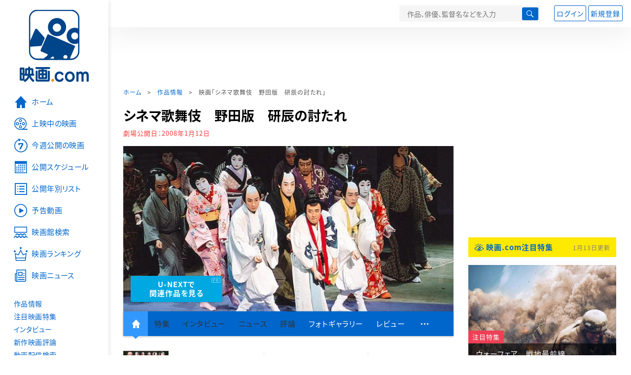

--- FILE ---
content_type: text/html; charset=utf-8
request_url: https://eiga.com/movie/53467/
body_size: 24902
content:
<!DOCTYPE html> <html lang="ja"> <head> <!-- Google Tag Manager --> <script>(function(w,d,s,l,i){w[l]=w[l]||[];w[l].push({'gtm.start':new Date().getTime(),event:'gtm.js'});var f=d.getElementsByTagName(s)[0],j=d.createElement(s),dl=l!='dataLayer'?'&l='+l:'';j.async=true;j.src='https://www.googletagmanager.com/gtm.js?id='+i+dl;f.parentNode.insertBefore(j,f);})(window,document,'script','dataLayer','GTM-K5447T4');</script> <!-- End Google Tag Manager --> <!-- Microsoft Clarity --> <script type="text/javascript">(function(c,l,a,r,i,t,y){c[a]=c[a]||function(){(c[a].q=c[a].q||[]).push(arguments)};t=l.createElement(r);t.async=1;t.src="https://www.clarity.ms/tag/ujn6r4xvs6";y=l.getElementsByTagName(r)[0];y.parentNode.insertBefore(t,y);})(window,document,"clarity","script","ujn6r4xvs6");</script> <!-- End Microsoft Clarity --> <script>(function(){const params_ga4={"page_group":"eiga_movie","page_class":"eiga_movie_detail","title":"シネマ歌舞伎　野田版　研辰の討たれ","country":"日本","source":null,"live_anime":"実写"};params_ga4.login_status=/(?:^|;\s*)eg_a=(?:[^;]+)/.test(document.cookie);const match=document.cookie.match(/(?:^|;\s*)eg_uid_ga4=([^;]*)/);if(match)params_ga4.userid=match[1];(window.dataLayer=window.dataLayer||[]).push(params_ga4);})();</script> <meta http-equiv="x-ua-compatible" content="ie=edge"/> <meta name="viewport" content="width=1060"/> <meta charset="utf-8"/> <title>シネマ歌舞伎　野田版　研辰の討たれ : 作品情報・キャスト・あらすじ - 映画.com</title> <meta name="description" content="シネマ歌舞伎　野田版　研辰の討たれの作品情報。上映スケジュール、キャスト、あらすじ、映画レビュー、予告動画。2005年5月、18代目中村勘三郎襲名披露狂言として歌舞伎座にて上演された野田秀樹演出による大ヒット舞台を映像化。..." /> <meta name="keywords" content="シネマ歌舞伎　野田版　研辰の討たれ,情報,映画" /> <meta name="twitter:card" content="summary_large_image" /> <meta name="twitter:site" content="@eigacom" /> <meta name="twitter:title" content="シネマ歌舞伎　野田版　研辰の討たれ : 作品情報・キャスト・あらすじ" /> <meta name="twitter:description" content="シネマ歌舞伎　野田版　研辰の討たれの作品情報。上映スケジュール、キャスト、あらすじ、映画レビュー、予告動画。2005年5月、18代目中村勘三郎襲名披露狂言として歌舞伎座にて上演された野田秀樹演出による大ヒット舞台を映像化。..." /> <meta name="twitter:image" content="https://media.eiga.com/images/movie/53467/photo/2888e49a086c280d.jpg" /> <meta property="og:locale" content="ja_JP" /> <meta property="og:title" content="シネマ歌舞伎　野田版　研辰の討たれ : 作品情報・キャスト・あらすじ - 映画.com" /> <meta property="og:type" content="article" /> <meta property="og:url" content="https://eiga.com/movie/53467/" /> <meta property="og:image" content="https://media.eiga.com/images/movie/53467/photo/2888e49a086c280d.jpg" /> <meta property="og:description" content="シネマ歌舞伎　野田版　研辰の討たれの作品情報。上映スケジュール、キャスト、あらすじ、映画レビュー、予告動画。2005年5月、18代目中村勘三郎襲名披露狂言として歌舞伎座にて上演された野田秀樹演出による大ヒット舞台を映像化。..." /> <meta property="og:site_name" content="映画.com" /> <meta property="fb:app_id" content="145954668916114" /> <meta name="url-validation" content="13111d521f19171b5151460d100c0c18" /> <link rel="canonical" href="https://eiga.com/movie/53467/" /> <link rel="alternate" href="android-app://com.eiga.app.android/eiga/movie/53467" /> <link rel="icon" type="image/x-icon" href="https://media.eiga.com/favicon.ico" /> <link rel="apple-touch-icon" type="image/png" href="https://media.eiga.com/apple-touch-icon.png" /> <link rel="search" type="application/opensearchdescription+xml" title="映画.com 検索" href="https://media.eiga.com/search_plugin.xml?1768274084" /> <script type="application/ld+json">[{"@context":"http://schema.org","@type":"Movie","name":"シネマ歌舞伎　野田版　研辰の討たれ","url":"https://eiga.com/movie/53467/","image":{"@type":"ImageObject","url":"https://media.eiga.com/images/movie/53467/photo/ac3eae5657604b2a.jpg"},"description":"2005年5月、18代目中村勘三郎襲名披露狂言として歌舞伎座にて上演された野田秀樹演出による大ヒット舞台を映像化。近江の国、粟津城内の剣術道場。研屋あがりのにわか侍・辰次は、根っからの町人根性が抜けず、周囲の武士たちからいつも仲間はずれにされていた。ある日、家老に散々に打ち据えられて恥をかかされた辰次は、家老への仕返しを企てる。ところが、辰次の仕掛けにはまった家老が死んでしまい……。","datePublished":"2008-01-12","director":[],"author":[],"actor":[{"@type":"Person","name":"中村勘三郎","url":"https://eiga.com/person/53602/"},{"@type":"Person","name":"中村福助","url":"https://eiga.com/person/53661/"},{"@type":"Person","name":"中村扇雀","url":"https://eiga.com/person/85448/"},{"@type":"Person","name":"市川染五郎","url":"https://eiga.com/person/16446/"},{"@type":"Person","name":"中村勘太郎","url":"https://eiga.com/person/53604/"},{"@type":"Person","name":"片岡亀蔵","url":"https://eiga.com/person/85449/"},{"@type":"Person","name":"中村源左衛門","url":"https://eiga.com/person/239379/"},{"@type":"Person","name":"中村七之助","url":"https://eiga.com/person/53626/"},{"@type":"Person","name":"中村獅童","url":"https://eiga.com/person/53627/"},{"@type":"Person","name":"坂東彌十郎","url":"https://eiga.com/person/85447/"},{"@type":"Person","name":"中村橋之助","url":"https://eiga.com/person/53653/"},{"@type":"Person","name":"坂東三津五郎","url":"https://eiga.com/person/58371/"}],"aggregateRating":{"@type":"AggregateRating","worstRating":0.5,"bestRating":5,"ratingValue":4.5,"reviewCount":2},"dateCreated":"2008-02-05T13:03:44\u002B09:00","dateModified":"2021-07-16T13:53:16\u002B09:00"},{"@context":"http://schema.org","@type":"BreadcrumbList","itemListElement":[{"@type":"ListItem","position":1,"name":"ホーム","item":"https://eiga.com/"},{"@type":"ListItem","position":2,"name":"作品情報","item":"https://eiga.com/movie/"},{"@type":"ListItem","position":3,"name":"映画「シネマ歌舞伎　野田版　研辰の討たれ」","item":"https://eiga.com/movie/53467/"}]},{"@context":"http://schema.org","@type":"WebSite","url":"https://eiga.com/","name":"映画.com"}]</script> <link rel="stylesheet" href="https://media.eiga.com/css/styles.css?1768274083" media="all" /> <link rel="stylesheet" href="https://media.eiga.com/css/slick.css?1768274083" media="all" /> <link rel="stylesheet" href="https://media.eiga.com/css/movie.css?1768274083" media="all" /> <style>.txt-block>.short:not(.text-expanded){display:-webkit-box;-webkit-line-clamp:5;-webkit-box-orient:vertical;overflow:hidden;}.txt-block>.short:not(.text-expanded)+a.read-more:before{content:"続きを読む";}</style> <script>(function(w,d,s,l,i){w[l]=w[l]||[];w[l].push({"gtm.start":new Date().getTime(),event:"gtm.js"});var f=d.getElementsByTagName(s)[0],j=d.createElement(s),dl=l!="dataLayer"?"&l="+l:"";j.async=true;j.src="https://www.googletagmanager.com/gtm.js?id="+i+dl;f.parentNode.insertBefore(j,f);})(window,document,"script","dataLayer","GTM-K5447T4");</script> <script>window.userLoggedIn=/(^|; *)eg_a=\w+/.test(document.cookie);!function(){var ua=navigator.userAgent;var b=ua&&/ByteLocale/.test(ua);if(b){var css=".adBox-a, #rect_ad, #rect_ad_footer, #container_bottom_overlay, #amazon_play_btn, #m-amazon_prime, #p-amazon_prime, #m-dvd, #p-dvd, #search-dvd, #homeCtsBox > .cmnBnrBox { display: none; }";var style=document.createElement("style");style.textContent=css;document.head.appendChild(style);window.disableGAM=true;}}();</script> <script data-more="true" data-async-reload="1">function renderAd(onScroll){!function(d,s,id){if(!d.getElementById(id)){var fjs=d.getElementsByTagName(s)[0],js=d.createElement(s);js.id=id;js.async=true;js.defer=true;js.src="https://get.s-onetag.com/f51201ae-7ba5-4ed4-a7eb-8c3e3f94ef8e/tag.min.js";fjs.parentNode.insertBefore(js,fjs);}}(document,"script","s-onetag-js");!function(d,s,id){if(!d.getElementById(id)){var fjs=d.getElementsByTagName(s)[0],js=d.createElement(s);js.id=id;js.async=true;js.src="https://micro.rubiconproject.com/prebid/dynamic/27947.js";fjs.parentNode.insertBefore(js,fjs);}}(document,"script","prebid-js");!function(d,s,id){if(!d.getElementById(id)){var fjs=d.getElementsByTagName(s)[0],js=d.createElement(s);js.id=id;js.async=true;js.src="https://securepubads.g.doubleclick.net/tag/js/gpt.js";fjs.parentNode.insertBefore(js,fjs);}}(document,"script","doubleclick-js");window.googletag=window.googletag||{cmd:[]};var gptAdSlots=[];var headerBiddingSlots=[];var nonHeaderBiddingSlots=[];window.pbjs=window.pbjs||{que:[]};var failSafeTimeout=3500;googletag.cmd.push(function(){googletag.destroySlots();gptAdSlots.push(googletag.defineOutOfPageSlot("/91154333/e-overlay/728x90",googletag.enums.OutOfPageFormat.BOTTOM_ANCHOR).addService(googletag.pubads()));gptAdSlots.push(googletag.defineSlot("/91154333/e-contents/1st_728x90",[[728,90]],"div-gpt-ad-e-contents-1st_728x90").addService(googletag.pubads()));gptAdSlots.push(googletag.defineSlot("/91154333/e-contents/1st_300x250",[[300,250],[336,280]],"div-gpt-ad-e-contents-1st_300x250").addService(googletag.pubads()));gptAdSlots.push(googletag.defineSlot("/91154333/e-contents/side_300x250",[[300,250],[336,280]],"div-gpt-ad-e-contents-side_300x250").addService(googletag.pubads()));gptAdSlots.push(googletag.defineSlot("/91154333/e-contents/left_300x250",[[300,250],[336,280]],"div-gpt-ad-e-contents-left_300x250").addService(googletag.pubads()));gptAdSlots.push(googletag.defineSlot("/91154333/e-contents/right_300x250",[[300,250],[336,280]],"div-gpt-ad-e-contents-right_300x250").addService(googletag.pubads()));gptAdSlots.push(googletag.defineSlot("/91154333/e-contents/footer_left_300x250",[[300,250],[336,280]],"div-gpt-ad-e-contents-footer_left_300x250").addService(googletag.pubads()));gptAdSlots.push(googletag.defineSlot("/91154333/e-contents/footer_right_300x250",[[300,250],[336,280]],"div-gpt-ad-e-contents-footer_right_300x250").addService(googletag.pubads()));gptAdSlots.push(googletag.defineSlot("/91154333/e-contents/footer_728x90",[[728,90]],"div-gpt-ad-e-contents-footer_728x90").addService(googletag.pubads()));gptAdSlots.push(googletag.defineOutOfPageSlot("/91154333/e-Web-Interstitials",googletag.enums.OutOfPageFormat.INTERSTITIAL).addService(googletag.pubads()));gptAdSlots.forEach(function(gptAdSlot){headerBiddingSlots.push(gptAdSlot);});googletag.pubads().disableInitialLoad();googletag.pubads().enableSingleRequest();googletag.enableServices();if(nonHeaderBiddingSlots.length>0){googletag.pubads().refresh(nonHeaderBiddingSlots);}});var slotMap=[{"divId":"gpt_unit_/91154333/e-overlay/728x90_0","name":"/91154333/e-overlay/728x90","sizes":[{"w":728,"h":90}]},{"divId":"div-gpt-ad-e-contents-1st_728x90","name":"/91154333/e-contents/1st_728x90","sizes":[{"w":728,"h":90}]},{"divId":"div-gpt-ad-e-contents-1st_300x250","name":"/91154333/e-contents/1st_300x250","sizes":[{"w":300,"h":250},{"w":336,"h":280}]},{"divId":"div-gpt-ad-e-contents-side_300x250","name":"/91154333/e-contents/side_300x250","sizes":[{"w":300,"h":250},{"w":336,"h":280}]},{"divId":"div-gpt-ad-e-contents-left_300x250","name":"/91154333/e-contents/left_300x250","sizes":[{"w":300,"h":250},{"w":336,"h":280}]},{"divId":"div-gpt-ad-e-contents-right_300x250","name":"/91154333/e-contents/right_300x250","sizes":[{"w":300,"h":250},{"w":336,"h":280}]},{"divId":"div-gpt-ad-e-contents-footer_left_300x250","name":"/91154333/e-contents/footer_left_300x250","sizes":[{"w":300,"h":250},{"w":336,"h":280}]},{"divId":"div-gpt-ad-e-contents-footer_right_300x250","name":"/91154333/e-contents/footer_right_300x250","sizes":[{"w":300,"h":250},{"w":336,"h":280}]},{"divId":"div-gpt-ad-e-contents-footer_728x90","name":"/91154333/e-contents/footer_728x90","sizes":[{"w":728,"h":90}]},{"divId":"gpt_unit_/91154333/e-Web-Interstitials_0","name":"/91154333/e-Web-Interstitials","sizes":[{"w":300,"h":250},{"w":336,"h":280},{"w":320,"h":480}]}];var sizeMappings={"gpt_unit_/91154333/e-overlay/728x90_0":[{"minViewPort":[0,0],"sizes":[[728,90]]}]};fetchHeaderBids().then((results)=>{googletag.cmd.push(()=>{const divIdsToRefresh=Array.isArray(results)&&results.length?results:slotMap.map((slot)=>slot.divId);const slotsToRefresh=googletag.pubads().getSlots().filter((slot)=>divIdsToRefresh.includes(slot.getSlotElementId()));googletag.pubads().refresh(slotsToRefresh);});});function fetchHeaderBids(){const prebidPromise=new Promise((resolve)=>{pbjs.que.push(()=>{pbjs.rp.requestBids({slotMap:slotMap,sizeMappings:sizeMappings,callback:(_,__,auctionId)=>{googletag.cmd.push(function(){const adUnitCodes=(pbjs.rp.slotManager?pbjs.rp.slotManager.getSlotMapForAuctionId(auctionId):slotMap).map((slot)=>slot.divId);pbjs.setTargetingForGPTAsync(adUnitCodes);return resolve(adUnitCodes);});}});});});return Promise.race([prebidPromise,new Promise((resolve)=>setTimeout(resolve,failSafeTimeout)),]);}}</script> <script data-async-reload="1">if(!window.disableGAM){renderAd();}</script> <script>!function(f,b,e,v,n,t,s){if(f.fbq)return;n=f.fbq=function(){n.callMethod?n.callMethod.apply(n,arguments):n.queue.push(arguments)};if(!f._fbq)f._fbq=n;n.push=n;n.loaded=!0;n.version="2.0";n.queue=[];t=b.createElement(e);t.async=!0;t.src=v;s=b.getElementsByTagName(e)[0];s.parentNode.insertBefore(t,s)}(window,document,"script","//connect.facebook.net/en_US/fbevents.js");fbq("init","514773288703492");fbq("track","PageView");</script> <noscript><img style="display:none;" src="https://www.facebook.com/tr?id=514773288703492&amp;ev=PageView&amp;noscript=1" width="1" height="1" loading="lazy" alt="" /></noscript> <script>!function(e,t,n,s,u,a){e.twq||(s=e.twq=function(){s.exe?s.exe.apply(s,arguments):s.queue.push(arguments);},s.version="1.1",s.queue=[],u=t.createElement(n),u.async=!0,u.src="//static.ads-twitter.com/uwt.js",a=t.getElementsByTagName(n)[0],a.parentNode.insertBefore(u,a))}(window,document,"script");twq("init","o0isk");twq("track","PageView");</script> <script async src="https://s.yimg.jp/images/listing/tool/cv/ytag.js"></script> <script>window.yjDataLayer=window.yjDataLayer||[];function ytag(){yjDataLayer.push(arguments);}ytag({"type":"ycl_cookie"});ytag({"type":"ycl_cookie_extended"});</script> </head> <body id="page-top" spellcheck="false"> <noscript><iframe src="https://www.googletagmanager.com/ns.html?id=GTM-K5447T4" height="0" width="0" style="display:none;visibility:hidden;"></iframe></noscript> <div class="all-site-wrapper"> <div class="page-wrapper" id="document_12j8tr5"> <header class="site-header"> <div class="header-main"> <div class="menu-open-btn"><span class="icon large hamburger"></span></div> <div class="head-logo"> <a href="/"><img alt="映画のことなら映画.com" src="https://media.eiga.com/images/assets/logo_header.png" width="152" height="31" loading="lazy" /></a> </div> <nav class="head-nav"> <ul> <li><a href="/movie/"><span class="icon large movie">作品</span></a></li> <li><a href="/theater/"><span class="icon large theater">映画館</span></a></li> <li><a href="/news/"><span class="icon large news">ニュース</span></a></li> </ul> </nav> <div class="head-search"> <div class="search-btn"><span class="icon search"></span></div> <div class="search-box"> <form action="/search/" accept-charset="UTF-8" method="get"> <input placeholder="作品、俳優、監督名などを入力" accesskey="t" type="text" name="t" id="t" /> <button type="submit" tabindex="0"><span class="icon search"></span></button> </form> </div> </div> <div class="head-account log-out"> <ul> <li><a class="btn small" data-google-interstitial="false" href="/login/" rel="nofollow">ログイン</a></li> <li><a class="btn small" data-remote="true" data-google-interstitial="false" href="/regist_user/" rel="nofollow">新規登録</a></li> </ul> </div> <script>if(window.userLoggedIn){document.querySelector(".head-account.log-out").classList.add("hidden");}</script> <div class="head-account log-in-notification hidden"> <div class="user-account-notification icon alert"> <span class="notice-number"></span> </div> <div class="mypage-info-notification"></div> </div> <div class="head-account log-in hidden"> <div class="user-account"> <img class="img-circle" width="36" src="https://media.eiga.com/images/profile/noimg/160.png" loading="lazy" alt="" /> <span class="notice-number"></span> </div> <div class="mypage-info"> <div class="mypage-link"> <a class="link" href="/mypage/" rel="nofollow">Myページ</a> <a class="btn" href="/login/logout/" rel="nofollow">ログアウト</a> </div> </div> </div> </div> <div class="header-banner"> <div id="div-gpt-ad-e-contents-1st_728x90" style="height:90px;"></div> </div> </header> <main> <div class="content-container"> <div class="content-main"> <div class="breadcrumb"><a href="/">ホーム</a> &gt; <a href="/movie/">作品情報</a> &gt; <strong>映画「シネマ歌舞伎　野田版　研辰の討たれ」</strong></div> <article> <h1 class="page-title">シネマ歌舞伎　野田版　研辰の討たれ</h1> <p class="date-published"> 劇場公開日：<strong>2008年1月12日</strong> </p> <div class="hero-img"> <div class="movie-primary-btn"> <ul> <li> <a class="btn unext point" href="#u_next" data-google-interstitial="false"> <span>U-NEXTで<br>関連作品を見る</span> </a> <span class="pr">PR</span> </li> </ul> </div> <img width="670" loading="eager" alt="シネマ歌舞伎 野田版 研辰の討たれ" src="https://media.eiga.com/images/movie/53467/photo/2888e49a086c280d/640.jpg" /> </div> <nav class="nav-basic"> <ul class="primary"> <li class="active"><a class="icon home" href="/movie/53467/"><span>作品トップ</span></a></li> <li><span data-google-interstitial="false">特集</span></li> <li><span>インタビュー</span></li> <li><span>ニュース</span></li> <li><span>評論</span></li> <li><a href="/movie/53467/gallery/">フォトギャラリー</a></li> <li><a href="/movie/53467/review/">レビュー</a></li> <li><span class="icon more"></span></li> </ul> <ul class="secondary"> <li><span>動画配信検索</span></li> <li><a href="/movie/53467/users/">Check-inユーザー</a></li> </ul> </nav> <div class="movie-information"> <div class="poster-img"> <a class="icon-movie-poster" href="/movie/53467/photo/"><img width="92" loading="eager" alt="シネマ歌舞伎 野田版 研辰の討たれ" src="https://media.eiga.com/images/movie/53467/photo/ac3eae5657604b2a/160.jpg" /></a> </div> <div class="movie-information-inner"> <div class="review-tool"> <div class="review-tool-inner"> <a class="review-average" href="/movie/53467/review/"> <span class="rating-star small val45">4.5</span><span class="total-number icon-after arrowopen">全<span class="all-reviews-link">2</span>件</span> </a> <div class="histogram"> <div class="r5"><span><span style="width:50%;"></span></span>50%</div> <div class="r4"><span><span style="width:50%;"></span></span>50%</div> <div class="r3"><span><span style="width:0%;"></span></span>0%</div> <div class="r2"><span><span style="width:0%;"></span></span>0%</div> <div class="r1"><span><span style="width:0%;"></span></span>0%</div> </div> </div> <div class="review-tool-inner review-score"> <form action="/movie/53467/rating/" accept-charset="UTF-8" data-remote="true" method="post" autocomplete="off"> 採点<span class="score-star" data-param="rating" data-submit="true"></span> <span class="score-val no-score"> 未評価 </span> <input type="submit" name="commit" value="" /> </form> </div> <div class="review-tool-inner"> <a class="icon xlarge revue" data-remote="true" data-google-interstitial="false" href="/movie/53467/review/form/" rel="nofollow">レビューを書く</a> <span class="guidline"> <a target="_blank" href="/info/review_guideline/">レビューガイドライン</a> </span> </div> </div> <div class="popular-tool"> <form id="check_in_form_53467" data-analytics-linkclick-ga4="{&quot;page_group&quot;:&quot;eiga_movie&quot;,&quot;page_class&quot;:&quot;onclick_eiga_movie_detail_checkin&quot;,&quot;title&quot;:&quot;シネマ歌舞伎　野田版　研辰の討たれ&quot;}" data-remote="true" action="/movie/53467/checkin/" accept-charset="UTF-8" method="post" autocomplete="off"> <input value="https://eiga.com/movie/53467/?click_id=53467" autocomplete="off" type="hidden" name="return_to" id="return_to" /> <label class= "checkin-lbl"> <input type="submit" name="commit" value="" class="checkin-btn" /> <p>Check-in<span class="checkin-count"></span></p> </label> </form> </div> <div class="sns-link"> <a class="icon sns-twitter twitter" rel="nofollow" target="_blank" href="https://x.com/intent/tweet?text=%E3%82%B7%E3%83%8D%E3%83%9E%E6%AD%8C%E8%88%9E%E4%BC%8E%E3%80%80%E9%87%8E%E7%94%B0%E7%89%88%E3%80%80%E7%A0%94%E8%BE%B0%E3%81%AE%E8%A8%8E%E3%81%9F%E3%82%8C%0A&amp;url=https%3A%2F%2Feiga.com%2Fl%2Fwigq">X</a> <a class="icon sns-facebook facebook" rel="nofollow" target="_blank" href="https://www.facebook.com/dialog/share?app_id=145954668916114&amp;href=https%3A%2F%2Feiga.com%2Fmovie%2F53467%2F">Facebook</a> <a class="icon sns-pocket pocket" rel="nofollow" target="_blank" href="https://getpocket.com/edit?url=https%3A%2F%2Feiga.com%2Fmovie%2F53467%2F">Pocket</a> <a class="icon sns-hatena hatena" rel="nofollow" target="_blank" href="https://b.hatena.ne.jp/add?mode=confirm&amp;url=https%3A%2F%2Feiga.com%2Fmovie%2F53467%2F">Hatena</a> <a title="QRコードをダウンロードする" rel="nofollow" class="icon QR" href="#">QRコード</a> </div> </div> </div> <div class="movie-details"> <section class="txt-block"> <h2 class="title-square"> 解説・あらすじ </h2> <p>2005年5月、18代目中村勘三郎襲名披露狂言として歌舞伎座にて上演された野田秀樹演出による大ヒット舞台を映像化。近江の国、粟津城内の剣術道場。研屋あがりのにわか侍・辰次は、根っからの町人根性が抜けず、周囲の武士たちからいつも仲間はずれにされていた。ある日、家老に散々に打ち据えられて恥をかかされた辰次は、家老への仕返しを企てる。ところが、辰次の仕掛けにはまった家老が死んでしまい……。</p> <p class="data"> 2007年製作／97分／日本<br/>配給：松竹<br/>劇場公開日：2008年1月12日 </p> </section> <section id="staff-cast"> <h2 class="title-square">スタッフ・キャスト</h2> <div class="row"> <div class="col-s-6"> <dl class="movie-staff"> <dt>舞台演出</dt> <dd><a href="/person/55687/">野田秀樹</a></dd> </dl> </div> <div class="col-s-6"> <ul class="movie-cast"> <li> <a class="person" href="/person/53602/"> <img width="54" alt="" src="https://media.eiga.com/images/person/noimg/160.png" loading="lazy" /><p><span>中村勘三郎</span></p> </a> </li> <li> <a class="person" href="/person/53661/"> <img width="54" alt="" src="https://media.eiga.com/images/person/noimg/160.png" loading="lazy" /><p><span>中村福助</span></p> </a> </li> <li> <a class="person" href="/person/85448/"> <img width="54" alt="" src="https://media.eiga.com/images/person/noimg/160.png" loading="lazy" /><p><span>中村扇雀</span></p> </a> </li> <li> <a class="person" href="/person/16446/"> <img width="54" alt="" src="https://media.eiga.com/images/person/16446/80x.jpg" loading="lazy" /><p><span>市川染五郎</span></p> </a> </li> <li> <a class="person" href="/person/53604/"> <img width="54" alt="" src="https://media.eiga.com/images/person/53604/80x.jpg" loading="lazy" /><p><span>中村勘太郎</span></p> </a> </li> <li> <a class="person" href="/person/85449/"> <img width="54" alt="" src="https://media.eiga.com/images/person/85449/80x.jpg" loading="lazy" /><p><span>片岡亀蔵</span></p> </a> </li> <li> <a class="person" href="/person/239379/"> <img width="54" alt="" src="https://media.eiga.com/images/person/noimg/160.png" loading="lazy" /><p><span>中村源左衛門</span></p> </a> </li> <li> <a class="person" href="/person/53626/"> <img width="54" alt="" src="https://media.eiga.com/images/person/53626/80x.jpg" loading="lazy" /><p><span>中村七之助</span></p> </a> </li> <li> <a class="person" href="/person/53627/"> <img width="54" alt="" src="https://media.eiga.com/images/person/53627/e4d94766da349113/160.jpg" loading="lazy" /><p><span>中村獅童</span></p> </a> </li> <li> <a class="person" href="/person/85447/"> <img width="54" alt="" src="https://media.eiga.com/images/person/noimg/160.png" loading="lazy" /><p><span>坂東彌十郎</span></p> </a> </li> <li> <a class="person" href="/person/53653/"> <img width="54" alt="" src="https://media.eiga.com/images/person/53653/c3e6dd4b8e205c99/160.jpg" loading="lazy" /><p><span>中村橋之助</span></p> </a> </li> <li> <a class="person" href="/person/58371/"> <img width="54" alt="" src="https://media.eiga.com/images/person/noimg/160.png" loading="lazy" /><p><span>坂東三津五郎</span></p> </a> </li> </ul> </div> </div> <div class="open-btn"><span class="icon-after arrowopen">全てのスタッフ・キャストを見る</span></div> </section> </div> </article> <div class="area-unext" style="margin: 50px 0px;"> <section id="u_next"> <div class="poweredby"> <div> <p class="title-xlarge"><span>シネマ歌舞伎　野田版　研辰の討たれ</span> の関連作を観る</p> </div> </div> <div class="slide-menu slide-5"> <a data-code="SID0249032" style="white-space:normal;" target="_blank" href="https://www.video.unext.jp/title/SID0249032/c_txt=a?rid=SID0249032&amp;utm_medium=a_n&amp;utm_campaign=a_n&amp;utm_content=SID0249032&amp;cid=D31962&amp;utm_source=eigacom&amp;adid=XXX&amp;utm_term=53467_related"> <img width="140" alt="シネマ歌舞伎 阿古屋" src="https://media.eiga.com/images/movie/84791/photo/a9bc6888c940267c/160.jpg" loading="lazy" /> シネマ歌舞伎「阿古屋」<br> </a> <a data-code="SID0061982" style="white-space:normal;" target="_blank" href="https://www.video.unext.jp/title/SID0061982/c_txt=b?rid=SID0061982&amp;utm_medium=a_n&amp;utm_campaign=a_n&amp;utm_content=SID0061982&amp;cid=D31962&amp;utm_source=eigacom&amp;adid=XXX&amp;utm_term=53467_related"> <img width="140" alt="劇場版「鬼滅の刃」無限列車編" src="https://media.eiga.com/images/movie/91918/photo/1297afdd1670d643/160.jpg" loading="lazy" /> 「鬼滅の刃」無限列車編<br> </a> <a data-code="SID0061324" style="white-space:normal;" target="_blank" href="https://www.video.unext.jp/title/SID0061324/c_txt=b?rid=SID0061324&amp;utm_medium=a_n&amp;utm_campaign=a_n&amp;utm_content=SID0061324&amp;cid=D31962&amp;utm_source=eigacom&amp;adid=XXX&amp;utm_term=53467_related"> <img width="140" alt="るろうに剣心 最終章 The Final" src="https://media.eiga.com/images/movie/91092/photo/204e290688ff5abc/160.jpg" loading="lazy" /> るろうに剣心　最終章 The Final<br> </a> <a data-code="SID0062174" style="white-space:normal;" target="_blank" href="https://www.video.unext.jp/title/SID0062174/c_txt=b?rid=SID0062174&amp;utm_medium=a_n&amp;utm_campaign=a_n&amp;utm_content=SID0062174&amp;cid=D31962&amp;utm_source=eigacom&amp;adid=XXX&amp;utm_term=53467_related"> <img width="140" alt="るろうに剣心 最終章 The Beginning" src="https://media.eiga.com/images/movie/92395/photo/b87af6fdaf7eefdd/160.jpg" loading="lazy" /> るろうに剣心　最終章 The Beginning<br> </a> <a data-code="SID0175594" style="white-space:normal;" target="_blank" href="https://www.video.unext.jp/title/SID0175594/c_txt=b?rid=SID0175594&amp;utm_medium=a_n&amp;utm_campaign=a_n&amp;utm_content=SID0175594&amp;cid=D31962&amp;utm_source=eigacom&amp;adid=XXX&amp;utm_term=53467_related"> <img width="140" alt="侍タイムスリッパー" src="https://media.eiga.com/images/movie/100886/photo/c7cb8f4f8b53e040/160.jpg" loading="lazy" /> 侍タイムスリッパー<br> </a> <a data-code="SID0072738" style="white-space:normal;" target="_blank" href="https://www.video.unext.jp/title/SID0072738/c_txt=b?rid=SID0072738&amp;utm_medium=a_n&amp;utm_campaign=a_n&amp;utm_content=SID0072738&amp;cid=D31962&amp;utm_source=eigacom&amp;adid=XXX&amp;utm_term=53467_related"> <img width="140" alt="燃えよ剣" src="https://media.eiga.com/images/movie/90757/photo/0bcc98077dd7444c/160.jpg" loading="lazy" /> 燃えよ剣<br> </a> <a data-code="SID0017705" style="white-space:normal;" target="_blank" href="https://www.video.unext.jp/title/SID0017705/c_txt=b?rid=SID0017705&amp;utm_medium=a_n&amp;utm_campaign=a_n&amp;utm_content=SID0017705&amp;cid=D31962&amp;utm_source=eigacom&amp;adid=XXX&amp;utm_term=53467_related"> <img width="140" alt="るろうに剣心 京都大火編" src="https://media.eiga.com/images/movie/78920/poster2/200.jpg" loading="lazy" /> るろうに剣心 京都大火編<br> </a> <a data-code="SID0004218" style="white-space:normal;" target="_blank" href="https://www.video.unext.jp/title/SID0004218/c_txt=b?rid=SID0004218&amp;utm_medium=a_n&amp;utm_campaign=a_n&amp;utm_content=SID0004218&amp;cid=D31962&amp;utm_source=eigacom&amp;adid=XXX&amp;utm_term=53467_related"> <img width="140" alt="るろうに剣心 伝説の最期編" src="https://media.eiga.com/images/movie/78921/poster2/200.jpg" loading="lazy" /> るろうに剣心 伝説の最期編<br> </a> <a data-code="SID0075455" style="white-space:normal;" target="_blank" href="https://www.video.unext.jp/title/SID0075455/c_txt=b?rid=SID0075455&amp;utm_medium=a_n&amp;utm_campaign=a_n&amp;utm_content=SID0075455&amp;cid=D31962&amp;utm_source=eigacom&amp;adid=XXX&amp;utm_term=53467_related"> <img width="140" alt="忍びの国" src="https://media.eiga.com/images/movie/85041/photo/bc3fcc765675e7c5/160.jpg" loading="lazy" /> 忍びの国<br> </a> <a data-code="SID0002936" style="white-space:normal;" target="_blank" href="https://www.video.unext.jp/title/SID0002936/c_txt=b?rid=SID0002936&amp;utm_medium=a_n&amp;utm_campaign=a_n&amp;utm_content=SID0002936&amp;cid=D31962&amp;utm_source=eigacom&amp;adid=XXX&amp;utm_term=53467_related"> <img width="140" alt="るろうに剣心" src="https://media.eiga.com/images/movie/56790/poster2/200.jpg" loading="lazy" /> るろうに剣心<br> </a> </div> <p class="powered unext"> <a target="_blank" href="https://video.unext.jp/introduction?adid=XXX&amp;utm_medium=a_n&amp;utm_campaign=a_n&amp;cid=D31962&amp;utm_source=eigacom&amp;rid=EG00001"> <img alt="powered by U-NEXT" src="https://media.eiga.com/images/movie/U-NEXT-logo.png" loading="lazy" /> </a> </p> </section> </div> <div class="row ad-box" style="margin:40px -10px;justify-content:space-around;"> <div id="div-gpt-ad-e-contents-left_300x250" style="height:280px;"></div> <div id="div-gpt-ad-e-contents-right_300x250" style="height:280px;"></div> </div> <section> <h2 class="title-xlarge"><a class="icon-after arrowhead" href="/movie/53467/gallery/">フォトギャラリー</a></h2> <div class="slide-show"> <div class="slider slide-content"> <a href="/movie/53467/gallery/"> <div class="img"><img alt="画像1" data-lazy="https://media.eiga.com/images/movie/53467/photo/016156935793a454/640.jpg" data-copyrigh="(C)松竹" /></div> </a> <a href="/movie/53467/gallery/2/"> <div class="img"><img alt="画像2" data-lazy="https://media.eiga.com/images/movie/53467/photo/ac3eae5657604b2a/640.jpg" data-copyrigh="(C)松竹" /></div> </a> </div> <ul class="slider slide-nav"> <li><img alt="画像1" src="https://media.eiga.com/images/movie/53467/photo/016156935793a454/160.jpg" loading="lazy" /></li> <li><img alt="画像2" src="https://media.eiga.com/images/movie/53467/photo/ac3eae5657604b2a/160.jpg" loading="lazy" /></li> </ul> <div class="slide-information"> <p>(C)松竹</p> </div> </div> </section> <section> <h2 class="title-xlarge"><a class="icon-after arrowhead" href="/movie/53467/review/">映画レビュー</a></h2> <nav class="nav-basic nav-review"> <ul class="nav-tab line"> <li class="active"><span>すべて</span></li> <li><a href="/movie/53467/review/nospoiler/">ネタバレなし</a></li> <li><a href="/movie/53467/review/spoiler/">ネタバレ</a></li> </ul> <form class="review-sort"> <div class="list-switch"> <span class="title">並び替え</span> <label class="custom-select-btn"> <select onchange="top.location.href=value"> <option value="/movie/53467/review/" selected="selected">標準</option> <option value="/movie/53467/review/all-rating/">評価の高い順</option> <option value="/movie/53467/review/all-rating-a/">評価の低い順</option> <option value="/movie/53467/review/all-empathy/">共感した！の多い順</option> </select> </label> </div> </form> </nav> <div class="review-tool clear-both-box"> <div class="review-tool-inner"> <a title="平均評価" class="review-average" href="/movie/53467/review/"> <span class="rating-star small val45">4.5</span><span class="total-number"><span class="all-reviews-link">全2件</span></span> </a> </div> <div class="review-tool-inner review-score"> <form data-remote="true" action="/movie/53467/rating/" accept-charset="UTF-8" method="post" autocomplete="off"> 採点する<span class="score-star" data-param="rating" data-submit="true"></span> <span class="score-val no-score"> 未評価 </span> <input type="submit" name="commit" value="" /> </form> </div> <div class="review-tool-inner"> <a class="icon xlarge revue" data-remote="true" data-google-interstitial="false" href="/movie/53467/review/form/" rel="nofollow">レビューを書く</a> <span class="guidline"> <a target="_blank" href="/info/review_guideline/">レビューガイドライン</a> </span> </div> </div> <div class="movie-review-list"> <div class="user-review" data-review-user="564722"> <div class="user-review-inner"> <h3 class="review-title"> <span class="rating-star val50">5.0</span> <a href="/movie/53467/review/02593331/">凄い❗️</a> </h3> <div class="review-data"> <div class="user"> <a class="user-name" href="/user/564722/" rel="nofollow">ミヤミヤミヤ</a><span class="user-name-title">さん</span> <a class="follow-btn hidden" data-remote="true" data-method="post" data-google-interstitial="false" href="/user/564722/follow/" rel="nofollow">フォロー</a> </div> <div class="time">2021年7月16日</div> <div class="post-device">iPhoneアプリから投稿</div> <div class="edit"> <a href="/movie/53467/review/form/" rel="nofollow">編集</a> </div> </div> <div class="pulldown violation-report margin-top24" data-review-user="564722"> <label class="icon more"> <input type="checkbox"> <ul> <li> <span class="icon block"></span> <a class="block-btn" data-review-user="564722" data-review-nickname="ミヤミヤミヤ" data-remote="true" data-method="post" data-google-interstitial="false" href="/user/564722/block/" rel="nofollow"> <span>このユーザーを</span><span class="toggle-text">ブロックする</span> </a> </li> <li> <span class="icon flag"></span> <a href="/help/contact/?report_target=2593331&amp;report_type=eiga_review" rel="nofollow">このレビューを報告する</a> </li> </ul> </label> </div> <div class="txt-block"> <p class="short">舞台に出ずっぱりで、凄いセリフ。その時代の流行りをちょいちょい入れた舞台、何度見てもあきない。凄い。<br/>今、この役、舞台出来ないやろうね。中村七之助にしてもらいたいなぁ、君なら出来る、なんてね、お父様が言うかも。</p><a href="#"></a> </div> <div class="review-reaction"> <div class="comment"> <a class="icon fukidashi" data-remote="true" data-google-interstitial="false" href="/movie/53467/review/02593331/comment/" rel="nofollow">コメントする</a> <span>（0件）</span> </div> <div class="empathy"> <a data-method="post" data-remote="true" class="icon heart" id="review_2593331_vote" data-google-interstitial="false" href="/movie/53467/review/02593331/vote/" rel="nofollow">共感した！</a> <span>（<strong id="review_2593331_votecnt">0</strong>件）</span> </div> </div> <div class="review-bookmarks"> <ul class="bookmarks"> <li> <a href="https://x.com/share" class="twitter-share-button twitter-share-button-rendered twitter-tweet-button" data-url="https://eiga.com/movie/53467/review/02593331/" data-counturl="https://eiga.com/movie/53467/review/02593331/" data-text="ミヤミヤミヤさんの映画「シネマ歌舞伎　野田版　研辰の討たれ」レビュー（感想・評価）をシェア　☆5.0 #映画" data-count="horizontal" data-lang="ja" rel="nofollow">Xでつぶやく</a> </li> <li class="facebook"><a href="http://www.facebook.com/share.php?u=https%3A%2F%2Feiga.com%2Fmovie%2F53467%2Freview%2F02593331%2F" target="_blank" rel="nofollow">シェア</a></li> </ul> </div> </div> <div class="review-user"> <a href="/user/564722/" rel="nofollow"><img class="img-circle" alt="ミヤミヤミヤ" src="/dbimages/profile/564722/photo_1567046821.jpg" width="68" height="68" loading="lazy" /></a> </div> </div> <div class="user-review" data-review-user="92050"> <div class="user-review-inner"> <h3 class="review-title"> <span class="rating-star val40">4.0</span> <a href="/movie/53467/review/02554532/">天晴じゃあ！！</a> </h3> <div class="review-data"> <div class="user"> <a class="user-name" href="/user/92050/" rel="nofollow">栗太郎</a><span class="user-name-title">さん</span> <a class="follow-btn hidden" data-remote="true" data-method="post" data-google-interstitial="false" href="/user/92050/follow/" rel="nofollow">フォロー</a> </div> <div class="time">2021年5月15日</div> <div class="post-device">PCから投稿</div> <div class="watch-methods">鑑賞方法：映画館</div> <div class="edit"> <a href="/movie/53467/review/form/" rel="nofollow">編集</a> </div> </div> <div class="pulldown violation-report margin-top24" data-review-user="92050"> <label class="icon more"> <input type="checkbox"> <ul> <li> <span class="icon block"></span> <a class="block-btn" data-review-user="92050" data-review-nickname="栗太郎" data-remote="true" data-method="post" data-google-interstitial="false" href="/user/92050/block/" rel="nofollow"> <span>このユーザーを</span><span class="toggle-text">ブロックする</span> </a> </li> <li> <span class="icon flag"></span> <a href="/help/contact/?report_target=2554532&amp;report_type=eiga_review" rel="nofollow">このレビューを報告する</a> </li> </ul> </label> </div> <div class="txt-block"> <p class="short">映画と違って舞台っていうのは、舞台上でしか表現できない、ある意味ワンシチュエーションの縛りがあるようなもの。それをどれだけダイナミックに魅せるかで、観客の頭の中の世界が無限に広がっていく。その点で、この映画は見事。一糸乱れぬ躍動感と、滑稽極まるセリフと動きの応酬。歌舞伎とは、これほど一体感のある団体芸だったのかと惚れ惚れする。<br/>そしてなにより、勘三郎。いい役者だなあ、と何度もつぶやいてしまった。そして、惜しいなあ、とも何度も。二人の御子息を含め、この時の若手が今、絶頂期。落語界の志ん朝や、浪曲界の武春のように、早逝の芸達者の面影は、後継者の芸を見るたびに瞼に浮かんでくる。それは、悲しいことでもあるけれど、それを感じることは喜びでもある。<br/>幕が下りたあと、心の中で惜しみない拍手を送った。</p><a href="#"></a> </div> <div class="review-reaction"> <div class="comment"> <a class="icon fukidashi" data-remote="true" data-google-interstitial="false" href="/movie/53467/review/02554532/comment/" rel="nofollow">コメントする</a> <span>（0件）</span> </div> <div class="empathy"> <a data-method="post" data-remote="true" class="icon heart" id="review_2554532_vote" data-google-interstitial="false" href="/movie/53467/review/02554532/vote/" rel="nofollow">共感した！</a> <span>（<strong id="review_2554532_votecnt">1</strong>件）</span> </div> </div> <div class="review-bookmarks"> <ul class="bookmarks"> <li> <a href="https://x.com/share" class="twitter-share-button twitter-share-button-rendered twitter-tweet-button" data-url="https://eiga.com/movie/53467/review/02554532/" data-counturl="https://eiga.com/movie/53467/review/02554532/" data-text="栗太郎さんの映画「シネマ歌舞伎　野田版　研辰の討たれ」レビュー（感想・評価）をシェア　☆4.0 #映画" data-count="horizontal" data-lang="ja" rel="nofollow">Xでつぶやく</a> </li> <li class="facebook"><a href="http://www.facebook.com/share.php?u=https%3A%2F%2Feiga.com%2Fmovie%2F53467%2Freview%2F02554532%2F" target="_blank" rel="nofollow">シェア</a></li> </ul> </div> </div> <div class="review-user"> <a href="/user/92050/" rel="nofollow"><img class="img-circle" alt="栗太郎" src="https://media.eiga.com/gid/img/user/2113/22c0e3f6f7537473/160.jpg" width="68" height="68" loading="lazy" /></a> </div> </div> <div class="popup" id="unblock-popup"> <div class="popup-inner"> <div class="close-btn"></div> <div class="block-wrap"> <p><span class="nickname"></span>さんのブロックを解除しますか？</p> <div> <a href="" class="execute-btn">解除する</a> <a href="" class="cancel-btn">キャンセル</a> </div> </div> </div> <div class="black-background"></div> </div> <div class="popup" id="block-popup"> <div class="popup-inner"> <div class="close-btn"></div> <div class="block-wrap"> <p><span class="nickname"></span>さんをブロック</p> <div> <p>ブロックすると下記の制限がかかります。</p> <ul> <li>・お互いのアカウントをフォロー出来なくなります。</li> <li>・お互いのレビュー、コメント、共感した！、Check-in情報を見ることが出来なくなります。</li> <li>・過去のあなたのレビューに対する<span class="nickname"></span>さんのコメント、共感した！が表示されなくなります。</li> <li>※あなたがブロックしたことは相手側に通知されません。</li> </ul> </div> <div> <a href="" class="execute-btn">ブロックする</a> <a href="" class="cancel-btn">キャンセル</a> </div> </div> </div> <div class="black-background"></div> </div> </div> <div class="clear-both-box all-reviews-link"> <a class="btn" href="/movie/53467/review/"><span class="icon arrow">すべての映画レビューを見る（全2件）</span></a> </div> </section> <div class="row ad-box" style="margin:40px -10px;justify-content:space-around;"> <div id="div-gpt-ad-e-contents-footer_left_300x250" style="height:280px;"></div> <div id="div-gpt-ad-e-contents-footer_right_300x250" style="height:280px;"></div> </div> <div id="yads_listing"></div> <script>window.yads_ad_ds="58476_279869";window.yads_parent_element="yads_listing";</script> <script src="https://yads.c.yimg.jp/js/yads.js"></script> </div> <aside class="content-aside"> <div class="side-item"> <div id="div-gpt-ad-e-contents-1st_300x250" style="height:280px;"></div> <div class="aside-box special"> <div class="title-wrapper"> <h2 class="title"> <a class="icon eye" data-google-interstitial="false" href="/special/">映画.com注目特集</a> </h2> <small class="time">1月13日更新</small> </div> <div class="special-box bigger-link" data-shuffle="aside-features-2"> <div class="img"> <img alt="ウォーフェア 戦地最前線の注目特集" loading="eager" src="https://media.eiga.com/images/top_news/5655/5b8223e0a47aa2d4/320.jpg" /> <div> <span class="category-tag special">注目特集</span> <a class="title" data-google-interstitial="false" href="https://eiga.com/l/zo1fz">ウォーフェア　戦地最前線</a> </div> </div> <p class="txt">【配信を待つな！劇場で観ないと後悔する】戦場に放り込まれたと錯覚する“レベルが違う”究極没頭体験</p> <small class="present">提供：ハピネットファントム・スタジオ</small> </div> <div class="special-box bigger-link" data-shuffle="aside-features-3"> <div class="img"> <img alt="イカれた映画を紹介するぜの注目特集" loading="eager" src="https://media.eiga.com/images/top_news/5650/d8e06be9d44ff504/320.png" /> <div> <span class="category-tag special">注目特集</span> <a class="title" data-google-interstitial="false" href="https://eiga.com/l/fuNjG">イカれた映画を紹介するぜ</a> </div> </div> <p class="txt">些細なことで人生詰んだ…どうにかなるほどの強刺激、感情ぐっちゃぐちゃになる超オススメ作！</p> <small class="present">提供：ソニー・ピクチャーズエンタテインメント</small> </div> <div class="special-box bigger-link" data-shuffle="aside-features-3"> <div class="img"> <img alt="なんだこの“めちゃ面白そう”な映画は…!?の注目特集" loading="eager" src="https://media.eiga.com/images/top_news/5652/5497b9b2e1d01eaa/320.jpg" /> <div> <span class="category-tag special">注目特集</span> <a class="title" data-google-interstitial="false" href="https://eiga.com/l/pvV4R">なんだこの“めちゃ面白そう”な映画は…!?</a> </div> </div> <p class="txt">【妻を殺したのは…自分…？】あなたにも起こり得る驚愕×強刺激×ド迫力タイムリミットスリラー！</p> <small class="present">提供：ソニー・ピクチャーズエンタテインメント</small> </div> <div class="special-box bigger-link" data-shuffle="aside-features-3"> <div class="img"> <img alt="エグすんぎ…人の心はないんか…？の注目特集" loading="eager" src="https://media.eiga.com/images/top_news/5653/30f36b49c56d03a7/320.png" /> <div> <span class="category-tag special">注目特集</span> <a class="title" data-google-interstitial="false" href="https://eiga.com/l/qldYQ">エグすんぎ…人の心はないんか…？</a> </div> </div> <p class="txt">【とにかく早く語り合いたい】とにかく早く観て！　そして早く話そうよ…！</p> <small class="present">提供：ソニー・ピクチャーズエンタテインメント</small> </div> <div class="special-box bigger-link" data-shuffle="aside-features-3"> <div class="img"> <img alt="こんなに面白かったのか――!!の注目特集" loading="eager" src="https://media.eiga.com/images/top_news/5640/e0681403486e3ee2/320.png" /> <div> <span class="category-tag special">注目特集</span> <a class="title" data-google-interstitial="false" href="https://eiga.com/l/SOZIU">こんなに面白かったのか――!!</a> </div> </div> <p class="txt">【シリーズ完全初見で最新作を観たら…】「早く教えてほしかった…」「歴史を変える傑作」「号泣」</p> <small class="present">提供：ディズニー</small> </div> </div> <div class="aside-box special"> <div class="title-wrapper"> <h2 class="title">おすすめ情報</h2> </div> <div class="special-box bigger-link"> <div class="img"> <img alt="【話題の作品をチェック】海外ドラマ・国内ドラマ情報" width="300" src="https://media.eiga.com/images/navi_box/2228/a9cf22c39f019ad4.jpg" loading="lazy" /> </div> <p class="txt"><a href="https://eiga.com/drama/?cid=eigacom_rightcolumn_unit">【話題の作品をチェック】海外ドラマ・国内ドラマ情報</a></p> </div> </div> <div class="aside-box"> <h2 class="title">特別企画</h2> <a class="link-card" target="_blank" href="https://eiga.com/alltime-best/"> <img src="https://media.eiga.com/images/navi_box/460/0a6f10f58dcff408.jpg" loading="lazy" alt="" /> <p>映画.comが厳選した名作映画セレクション！</p> </a> <a class="link-card" target="_blank" href="https://eiga.com/eiga-app/"> <img src="https://media.eiga.com/images/navi_box/201/ed89682ec3162bcb.jpg" loading="lazy" alt="" /> <p>見たい映画がすぐ見つかる「映画.com」アプリ</p> </a> </div> <div class="aside-box"> <h2 class="title"><a class="icon ranking" href="/movie/ranking/" rel="nofollow">注目作品ランキング</a></h2> <ol class="ranking-list"> <li class="bigger-link"> <p class="rank-circle no1">1</p> <p class="txt"><a href="/movie/103934/">五十年目の俺たちの旅</a><small class="release">劇場公開日 2026年1月9日</small></p> <div class="img-thumb w88"><img alt="五十年目の俺たちの旅" src="https://media.eiga.com/images/movie/103934/photo/831abd8f9eb96fc2/160.jpg" loading="lazy" /></div> </li> <li class="bigger-link"> <p class="rank-circle no2">2</p> <p class="txt"><a href="/movie/104538/">コート・スティーリング</a><small class="release">劇場公開日 2026年1月9日</small></p> <div class="img-thumb w88"><img alt="コート・スティーリング" src="https://media.eiga.com/images/movie/104538/photo/5126b3282500ca69/160.jpg" loading="lazy" /></div> </li> <li class="bigger-link"> <p class="rank-circle no3">3</p> <p class="txt"><a href="/movie/101370/">国宝</a><small class="release">劇場公開日 2025年6月6日</small></p> <div class="img-thumb w88"><img alt="国宝" src="https://media.eiga.com/images/movie/101370/photo/88eb3c7960258371/160.jpg" loading="lazy" /></div> </li> <li class="bigger-link"> <p class="rank-circle">4</p> <p class="txt"><a href="/movie/103903/">映画ラストマン FIRST LOVE</a><small class="release">劇場公開日 2025年12月24日</small></p> <div class="img-thumb w88"><img alt="映画ラストマン FIRST LOVE" src="https://media.eiga.com/images/movie/103903/photo/4416d0bc72679d73/160.jpg" loading="lazy" /></div> </li> <li class="bigger-link"> <p class="rank-circle">5</p> <p class="txt"><a href="/movie/103667/">でっちあげ　殺人教師と呼ばれた男</a><small class="release">劇場公開日 2025年6月27日</small></p> <div class="img-thumb w88"><img alt="でっちあげ 殺人教師と呼ばれた男" src="https://media.eiga.com/images/movie/103667/photo/1f1d3ae5653b3286/160.jpg" loading="lazy" /></div> </li> </ol> <a class="more icon arrow" href="/movie/ranking/" rel="nofollow">注目作品ランキングの続きを見る</a> </div> <div class="aside-box"> <h2 class="title"><a class="icon news" href="/news/ranking/">映画ニュースアクセスランキング</a></h2> <ul class="tab-btn"> <li><span id="ranking-today" class="btn small line02 active">昨日</span></li> <li><span id="ranking-week" class="btn small line02">先週</span></li> </ul> <ol class="ranking-list ranking-today"> <li class="bigger-link"> <p class="rank-circle no1">1</p> <p class="txt"><a href="/news/20260113/1/">中島健人、セックスセラピスト役に挑戦！　Netflixシリーズ「SとX」に主演「今の自分ならできると思いオファーをお受けしました」</a><small class="time">2026年1月13日 07:00</small></p> <div class="img-thumb w88"><img alt="中島健人、セックスセラピスト役に挑戦！ Netflixシリーズ「SとX」に主演「今の自分ならできると思いオファーをお受けしました」" src="https://media.eiga.com/images/buzz/123441/55099d126bd85d3d/160.png" loading="lazy" /></div> </li> <li class="bigger-link"> <p class="rank-circle no2">2</p> <p class="txt"><a href="/news/20260113/5/">「ストーリー・オブ・マイライフ　わたしの若草物語」NHK BSで本日放送　グレタ・ガーウィグ監督×シアーシャ・ローナン共演作</a><small class="time">2026年1月13日 11:00</small></p> <div class="img-thumb w88"><img alt="「ストーリー・オブ・マイライフ わたしの若草物語」NHK BSで本日放送 グレタ・ガーウィグ監督×シアーシャ・ローナン共演作" src="https://media.eiga.com/images/buzz/123478/d25b369e0d80db1f/160.jpg" loading="lazy" /></div> </li> <li class="bigger-link"> <p class="rank-circle no3">3</p> <p class="txt"><a href="/news/20260113/14/">森七菜主演「炎上」にアオイヤマダ、一ノ瀬ワタル、新津ちせら9人　4月10日公開決定</a><small class="time">2026年1月13日 18:00</small></p> <div class="img-thumb w88"><img alt="森七菜主演「炎上」にアオイヤマダ、一ノ瀬ワタル、新津ちせら9人 4月10日公開決定" src="https://media.eiga.com/images/buzz/123483/4e0b1b498c5af43f/160.jpg" loading="lazy" /></div> </li> <li class="bigger-link"> <p class="rank-circle">4</p> <p class="txt"><a href="/news/20260113/12/">第49回日本アカデミー賞特別賞受賞者発表　いしだあゆみ、仲代達矢、原田眞人、大谷信義に会長特別賞【特別賞一覧】</a><small class="time">2026年1月13日 16:00</small></p> <div class="img-thumb w88"><img alt="第49回日本アカデミー賞特別賞受賞者発表 いしだあゆみ、仲代達矢、原田眞人、大谷信義に会長特別賞【特別賞一覧】" src="https://media.eiga.com/images/buzz/123491/de4823f4efa1b7b4/160.jpg" loading="lazy" /></div> </li> <li class="bigger-link"> <p class="rank-circle">5</p> <p class="txt"><a href="/news/20260113/16/">「待たせたねえ」窪塚洋介×亀梨和也「外道の歌」続編制作決定！拷問対象者視点の特報披露</a><small class="time">2026年1月13日 18:00</small></p> <div class="img-thumb w88"><img alt="「待たせたねえ」窪塚洋介×亀梨和也「外道の歌」続編制作決定！拷問対象者視点の特報披露" src="https://media.eiga.com/images/buzz/123477/432cc451b5e30d4c/160.jpg" loading="lazy" /></div> </li> </ol> <ol class="ranking-list ranking-week hidden"> <li class="bigger-link"> <p class="rank-circle no1">1</p> <p class="txt"><a href="/news/20260108/10/">「ミッション：インポッシブル　ファイナル・レコニング」が2月20日に“TV初”最速放送決定！ シリーズも3月放送予定</a><small class="time">2026年1月8日 12:00</small></p> <div class="img-thumb w88"><img alt="「ミッション：インポッシブル ファイナル・レコニング」が2月20日に“TV初”最速放送決定！ シリーズも3月放送予定" src="https://media.eiga.com/images/buzz/123403/aaca2ada99afabd0/160.jpg" loading="lazy" /></div> </li> <li class="bigger-link"> <p class="rank-circle no2">2</p> <p class="txt"><a href="/news/20260107/18/">その製糖工場では夜9時以降外出してはいけない――インドネシア製ホラー「サトウキビは知っている」4月公開</a><small class="time">2026年1月7日 18:00</small></p> <div class="img-thumb w88"><img alt="その製糖工場では夜9時以降外出してはいけない――インドネシア製ホラー「サトウキビは知っている」4月公開" src="https://media.eiga.com/images/buzz/123362/7092216183afa395/160.jpg" loading="lazy" /></div> </li> <li class="bigger-link"> <p class="rank-circle no3">3</p> <p class="txt"><a href="/news/20260106/19/">木村拓哉主演SPドラマ「教場」「教場Ⅱ」地上波放送決定！　映画「教場」公開記念</a><small class="time">2026年1月6日 18:00</small></p> <div class="img-thumb w88"><img alt="木村拓哉主演SPドラマ「教場」「教場Ⅱ」地上波放送決定！ 映画「教場」公開記念" src="https://media.eiga.com/images/buzz/123371/b3193cd5bbc5bf1b/160.jpg" loading="lazy" /></div> </li> <li class="bigger-link"> <p class="rank-circle">4</p> <p class="txt"><a href="/news/20260105/15/">「ワールドトリガー」リブートプロジェクトの全貌が明らかに――ティザームービー公開　「ワールドトリガーフェス」も開催決定</a><small class="time">2026年1月5日 18:00</small></p> <div class="img-thumb w88"><img alt="「ワールドトリガー」リブートプロジェクトの全貌が明らかに――ティザームービー公開 「ワールドトリガーフェス」も開催決定" src="https://media.eiga.com/images/buzz/123052/8e83b487cdfdf50c/160.jpg" loading="lazy" /></div> </li> <li class="bigger-link"> <p class="rank-circle">5</p> <p class="txt"><a href="/news/20260106/26/">「キングダム」第6シリーズの続編が製作決定　新ビジュアルに楊端和＆バジオウ「次は、我々だ」</a><small class="time">2026年1月6日 23:30</small></p> <div class="img-thumb w88"><img alt="「キングダム」第6シリーズの続編が製作決定 新ビジュアルに楊端和＆バジオウ「次は、我々だ」" src="https://media.eiga.com/images/buzz/123387/00bc46bf973ee082/160.jpg" loading="lazy" /></div> </li> </ol> <a class="more icon arrow" href="/news/ranking/">映画ニュースアクセスランキングをもっと見る</a> </div> <div class="aside-box"> <a target="_blank" href="https://screeningmaster.jp/?cid=eigacom_scm_rightcolumn"><img alt="スクリーニングマスター誘導枠" width="300" src="https://media.eiga.com/images/navi_box/1588/bb4809138baeeb9d.jpg" loading="lazy" /></a> </div> <div id="div-gpt-ad-e-contents-side_300x250" class="aside-box" style="height:280px;"></div> </div> </aside> </div> <div class="content-container"> <section> <h2 class="title-xlarge">「シネマ歌舞伎」シリーズ関連作品</h2> <ul class="row list-tile"> <li class="col-7"> <a href="/movie/105255/"> <div class="img-thumb w116"><img alt="シネマ歌舞伎 曽根崎心中" src="https://media.eiga.com/images/movie/105255/photo/289fd6369e62c11e/160.jpg" loading="lazy" /></div> <p class="title">シネマ歌舞伎　曽根崎心中</p> </a> <small class="time">2026年</small> </li> <li class="col-7"> <a href="/movie/103411/"> <div class="img-thumb w116"><img alt="シネマ歌舞伎 歌舞伎NEXT 朧の森に棲む鬼 松也版" src="https://media.eiga.com/images/movie/103411/photo/ff60a7e23ff4731a/160.jpg" loading="lazy" /></div> <p class="title">シネマ歌舞伎　歌舞伎NEXT 朧の森に棲む鬼　松也版</p> </a> <small class="time">2026年</small> </li> <li class="col-7"> <a href="/movie/103410/"> <div class="img-thumb w116"><img alt="シネマ歌舞伎 歌舞伎NEXT 朧の森に棲む鬼 幸四郎版" src="https://media.eiga.com/images/movie/103410/photo/0f6d5a46cf827661/160.jpg" loading="lazy" /></div> <p class="title">シネマ歌舞伎　歌舞伎NEXT 朧の森に棲む鬼　幸四郎版</p> </a> <small class="time">2026年</small> </li> <li class="col-7"> <a href="/movie/103083/"> <div class="img-thumb w116"><img alt="シネマ歌舞伎 源氏物語 六条御息所の巻" src="https://media.eiga.com/images/movie/103083/photo/f6b12bab2f8cd5df/160.jpg" loading="lazy" /></div> <p class="title">シネマ歌舞伎　源氏物語　六条御息所の巻</p> </a> <small class="time">2025年</small> </li> <li class="col-7"> <a href="/movie/101231/"> <div class="img-thumb w116"><img alt="シネマ歌舞伎 ぢいさんばあさん" src="https://media.eiga.com/images/movie/101231/photo/c65f12989e22712d/160.jpg" loading="lazy" /></div> <p class="title">シネマ歌舞伎　ぢいさんばあさん</p> </a> <small class="time">2025年</small> </li> <li class="col-7"> <a href="/movie/100055/"> <div class="img-thumb w116"><img alt="シネマ歌舞伎 刀剣乱舞 月刀剣縁桐" src="https://media.eiga.com/images/movie/100055/photo/322b7edced0ddea3/160.jpg" loading="lazy" /></div> <p class="title">シネマ歌舞伎　刀剣乱舞　月刀剣縁桐</p> </a> <small class="time">2024年</small> </li> <li class="col-7"> <a href="/movie/98611/"> <div class="img-thumb w116"><img alt="シネマ歌舞伎 唐茄子屋 不思議国之若旦那" src="https://media.eiga.com/images/movie/98611/photo/4cec319a4c15b06e/160.jpg" loading="lazy" /></div> <p class="title">シネマ歌舞伎　唐茄子屋　不思議国之若旦那</p> </a> <small class="time">2024年</small> </li> <li class="col-7"> <a href="/movie/95625/"> <div class="img-thumb w116"><img alt="シネマ歌舞伎 桜姫東文章 下の巻" src="https://media.eiga.com/images/movie/95625/photo/da0310d257d0eb4d/160.jpg" loading="lazy" /></div> <p class="title">シネマ歌舞伎　桜姫東文章　下の巻</p> </a> <small class="time">2022年</small> </li> <li class="col-7"> <a href="/movie/95624/"> <div class="img-thumb w116"><img alt="シネマ歌舞伎 桜姫東文章 上の巻" src="https://media.eiga.com/images/movie/95624/photo/c178962be1630597/160.jpg" loading="lazy" /></div> <p class="title">シネマ歌舞伎　桜姫東文章　上の巻</p> </a> <small class="time">2022年</small> </li> <li class="col-7"> <a href="/movie/92676/"> <div class="img-thumb w116"><img alt="シネマ歌舞伎 鰯賣戀曳網" src="https://media.eiga.com/images/movie/92676/photo/2b212876329e5251/160.jpg" loading="lazy" /></div> <p class="title">シネマ歌舞伎　鰯賣戀曳網</p> </a> <small class="time">2021年</small> </li> <li class="col-7"> <a href="/movie/92675/"> <div class="img-thumb w116"><img alt="シネマ歌舞伎 三谷かぶき 月光露針路日本 風雲児たち" src="https://media.eiga.com/images/movie/92675/photo/98efbd58eaea275b/160.jpg" loading="lazy" /></div> <p class="title">シネマ歌舞伎　三谷かぶき　月光露針路日本　風雲児たち</p> </a> <small class="time">2020年</small> </li> <li class="col-7"> <a href="/movie/90651/"> <div class="img-thumb w116"><img alt="シネマ歌舞伎 廓文章 吉田屋" src="https://media.eiga.com/images/movie/90651/photo/d4c8c6afeecb0a86/160.jpg" loading="lazy" /></div> <p class="title">シネマ歌舞伎　廓文章　吉田屋</p> </a> <small class="time">2020年</small> </li> <li class="col-7"> <a href="/movie/90650/"> <div class="img-thumb w116"><img alt="シネマ歌舞伎 女殺油地獄" src="https://media.eiga.com/images/movie/90650/photo/526f46eac32e7434/160.jpg" loading="lazy" /></div> <p class="title">シネマ歌舞伎　女殺油地獄</p> </a> <small class="time">2019年</small> </li> <li class="col-7"> <a href="/movie/90649/"> <div class="img-thumb w116"><img alt="シネマ歌舞伎特別篇 幽玄" src="https://media.eiga.com/images/movie/90649/photo/91bba6bb203d0084/160.jpg" loading="lazy" /></div> <p class="title">シネマ歌舞伎特別篇　幽玄</p> </a> <small class="time">2019年</small> </li> <li class="col-7"> <a href="/movie/76750/"> <div class="img-thumb w116"><img alt="シネマ歌舞伎 日高川入相花王" src="https://media.eiga.com/images/movie/76750/photo/beead9cc5d540d39/160.jpg" loading="lazy" /></div> <p class="title">シネマ歌舞伎　日高川入相花王</p> </a> <small class="time">2006年</small> </li> <li class="col-7"> <a href="/movie/56392/"> <div class="img-thumb w116"><img alt="シネマ歌舞伎 坂東玉三郎 鷺娘" src="https://media.eiga.com/images/movie/56392/photo/01744a33662ccb2f/160.jpg" loading="lazy" /></div> <p class="title">シネマ歌舞伎　坂東玉三郎　鷺娘</p> </a> <small class="time">2006年</small> </li> <li class="col-7"> <a href="/movie/89725/"> <div class="img-thumb w116"><img alt="シネマ歌舞伎 野田版 桜の森の満開の下" src="https://media.eiga.com/images/movie/89725/photo/42d6f8c196c0129f/160.jpg" loading="lazy" /></div> <p class="title">シネマ歌舞伎　野田版　桜の森の満開の下</p> </a> <small class="time">2019年</small> </li> <li class="col-7"> <a href="/movie/88609/"> <div class="img-thumb w116"><img alt="シネマ歌舞伎 楊貴妃" src="https://media.eiga.com/images/movie/88609/photo/5e140ee959e39101/160.jpg" loading="lazy" /></div> <p class="title">シネマ歌舞伎　楊貴妃</p> </a> <small class="time">2019年</small> </li> <li class="col-7"> <a href="/movie/88608/"> <div class="img-thumb w116"><img alt="シネマ歌舞伎 沓手鳥孤城落月" src="https://media.eiga.com/images/movie/88608/photo/3edae7c69fec1650/160.jpg" loading="lazy" /></div> <p class="title">シネマ歌舞伎　沓手鳥孤城落月</p> </a> <small class="time">2019年</small> </li> <li class="col-7"> <a href="/movie/88569/"> <div class="img-thumb w116"><img alt="シネマ歌舞伎 東海道中膝栗毛 歌舞伎座捕物帖（こびきちょうなぞときばなし）" src="https://media.eiga.com/images/movie/88569/photo/69e6c7f161ccd10c/160.jpg" loading="lazy" /></div> <p class="title">シネマ歌舞伎　東海道中膝栗毛　歌舞伎座捕物帖（こびきちょうなぞときばなし）</p> </a> <small class="time">2018年</small> </li> <li class="col-7"> <a href="/movie/88013/"> <div class="img-thumb w116"><img alt="シネマ歌舞伎 二人椀久" src="https://media.eiga.com/images/movie/88013/photo/72f6b5283ab93098/160.jpg" loading="lazy" /></div> <p class="title">シネマ歌舞伎　二人椀久</p> </a> <small class="time">2018年</small> </li> <li class="col-7"> <a href="/movie/86670/"> <div class="img-thumb w116"><img alt="シネマ歌舞伎 京鹿子娘五人道成寺" src="https://media.eiga.com/images/movie/86670/photo/920ff902079f8e6f/160.jpg" loading="lazy" /></div> <p class="title">シネマ歌舞伎　京鹿子娘五人道成寺</p> </a> <small class="time">2018年</small> </li> <li class="col-7"> <a href="/movie/86230/"> <div class="img-thumb w116"><img alt="シネマ歌舞伎 め組の喧嘩" src="https://media.eiga.com/images/movie/86230/photo/999f83b894d54ab5/160.jpg" loading="lazy" /></div> <p class="title">シネマ歌舞伎　め組の喧嘩</p> </a> <small class="time">2017年</small> </li> <li class="col-7"> <a href="/movie/86229/"> <div class="img-thumb w116"><img alt="NEWシネマ歌舞伎 四谷怪談" src="https://media.eiga.com/images/movie/86229/photo/ebc5d93f9aea5a84/160.jpg" loading="lazy" /></div> <p class="title">NEWシネマ歌舞伎　四谷怪談</p> </a> <small class="time">2017年</small> </li> <li class="col-7"> <a href="/movie/86228/"> <div class="img-thumb w116"><img alt="シネマ歌舞伎 東海道中膝栗毛 やじきた" src="https://media.eiga.com/images/movie/86228/photo/eda98e9b03871d19/160.jpg" loading="lazy" /></div> <p class="title">シネマ歌舞伎　東海道中膝栗毛　やじきた</p> </a> <small class="time">2017年</small> </li> <li class="col-7"> <a href="/movie/84791/"> <div class="img-thumb w116"><img alt="シネマ歌舞伎 阿古屋" src="https://media.eiga.com/images/movie/84791/photo/32af36e2b754cc5e/160.jpg" loading="lazy" /></div> <p class="title">シネマ歌舞伎　阿古屋</p> </a> <small class="time">2017年</small> </li> <li class="col-7"> <a href="/movie/84863/"> <div class="img-thumb w116"><img alt="シネマ歌舞伎 スーパー歌舞伎II ワンピース" src="https://media.eiga.com/images/movie/84863/photo/fd9d087467a77606/160.jpg" loading="lazy" /></div> <p class="title">シネマ歌舞伎　スーパー歌舞伎II ワンピース</p> </a> <small class="time">2016年</small> </li> <li class="col-7"> <a href="/movie/83895/"> <div class="img-thumb w116"><img alt="シネマ歌舞伎 歌舞伎NEXT 阿弖流為（アテルイ）" src="https://media.eiga.com/images/movie/83895/photo/36c317b0d66829b0/160.jpg" loading="lazy" /></div> <p class="title">シネマ歌舞伎　歌舞伎NEXT 阿弖流為（アテルイ）</p> </a> <small class="time">2016年</small> </li> <li class="col-7"> <a href="/movie/82863/"> <div class="img-thumb w116"><img alt="シネマ歌舞伎 棒しばり" src="https://media.eiga.com/images/movie/82863/photo/0cb28870e69ed6aa/160.jpg" loading="lazy" /></div> <p class="title">シネマ歌舞伎　棒しばり</p> </a> <small class="time">2016年</small> </li> <li class="col-7"> <a href="/movie/82862/"> <div class="img-thumb w116"><img alt="シネマ歌舞伎 喜撰" src="https://media.eiga.com/images/movie/82862/photo/45136f6935242b80/160.jpg" loading="lazy" /></div> <p class="title">シネマ歌舞伎　喜撰</p> </a> <small class="time">2016年</small> </li> <li class="col-7"> <a href="/movie/81565/"> <div class="img-thumb w116"><img alt="NEWシネマ歌舞伎 三人吉三" src="https://media.eiga.com/images/movie/81565/photo/abe4bd13deacea80/160.jpg" loading="lazy" /></div> <p class="title">NEWシネマ歌舞伎　三人吉三</p> </a> <small class="time">2015年</small> </li> <li class="col-7"> <a href="/movie/80616/"> <div class="img-thumb w116"><img alt="シネマ歌舞伎 日本振袖始" src="https://media.eiga.com/images/movie/80616/photo/5044807be4d2e27e/160.jpg" loading="lazy" /></div> <p class="title">シネマ歌舞伎　日本振袖始</p> </a> <small class="time">2015年</small> </li> <li class="col-7"> <a href="/movie/80615/"> <div class="img-thumb w116"><img alt="シネマ歌舞伎 二人藤娘" src="https://media.eiga.com/images/movie/80615/photo/8160ae07c6df553c/160.jpg" loading="lazy" /></div> <p class="title">シネマ歌舞伎　二人藤娘</p> </a> <small class="time">2015年</small> </li> <li class="col-7"> <a href="/movie/80421/"> <div class="img-thumb w116"><img alt="シネマ歌舞伎クラシック 船弁慶" src="https://media.eiga.com/images/movie/80421/photo/cae8bf46eea2de10/160.jpg" loading="lazy" /></div> <p class="title">シネマ歌舞伎クラシック　船弁慶</p> </a> <small class="time">2014年</small> </li> <li class="col-7"> <a href="/movie/80420/"> <div class="img-thumb w116"><img alt="シネマ歌舞伎クラシック 身替座禅" src="https://media.eiga.com/images/movie/80420/photo/db5731b8ba404974/160.jpg" loading="lazy" /></div> <p class="title">シネマ歌舞伎クラシック　身替座禅</p> </a> <small class="time">2014年</small> </li> <li class="col-7"> <a href="/movie/80419/"> <div class="img-thumb w116"><img alt="シネマ歌舞伎クラシック 勧進帳" src="https://media.eiga.com/images/movie/80419/photo/124bea7206550162/160.jpg" loading="lazy" /></div> <p class="title">シネマ歌舞伎クラシック　勧進帳</p> </a> <small class="time">2014年</small> </li> <li class="col-7"> <a href="/movie/79729/"> <div class="img-thumb w116"><img alt="グランドシネマ 坂東玉三郎 日本橋" src="https://media.eiga.com/images/movie/79729/photo/7bc76f9b1412016e/160.jpg" loading="lazy" /></div> <p class="title">グランドシネマ　坂東玉三郎　日本橋</p> </a> <small class="time">2014年</small> </li> <li class="col-7"> <a href="/movie/79196/"> <div class="img-thumb w116"><img alt="シネマ歌舞伎 新歌舞伎十八番の内 春興鏡獅子" src="https://media.eiga.com/images/movie/79196/photo/57417d5f40ef954d/160.jpg" loading="lazy" /></div> <p class="title">シネマ歌舞伎　新歌舞伎十八番の内　春興鏡獅子</p> </a> <small class="time">2013年</small> </li> <li class="col-7"> <a href="/movie/79063/"> <div class="img-thumb w116"><img alt="シネマ歌舞伎 スーパー歌舞伎 ヤマトタケル" src="https://media.eiga.com/images/movie/79063/photo/f6f66ddd64571f1e/160.jpg" loading="lazy" /></div> <p class="title">シネマ歌舞伎　スーパー歌舞伎　ヤマトタケル</p> </a> <small class="time">2013年</small> </li> <li class="col-7"> <a href="/movie/78713/"> <div class="img-thumb w116"><img alt="シネマ歌舞伎クラシック 年増" src="https://media.eiga.com/images/movie/78713/photo/68f6fa401a843454/160.jpg" loading="lazy" /></div> <p class="title">シネマ歌舞伎クラシック　年増</p> </a> <small class="time">2013年</small> </li> <li class="col-7"> <a href="/movie/78712/"> <div class="img-thumb w116"><img alt="シネマ歌舞伎クラシック 二人椀久" src="https://media.eiga.com/images/movie/78712/photo/78a175b0240beeb4/160.jpg" loading="lazy" /></div> <p class="title">シネマ歌舞伎クラシック　二人椀久</p> </a> <small class="time">2013年</small> </li> <li class="col-7"> <a href="/movie/78711/"> <div class="img-thumb w116"><img alt="シネマ歌舞伎クラシック 梅雨小袖昔八丈 髪結新三" src="https://media.eiga.com/images/movie/78711/photo/5f4a06c766c5a789/160.jpg" loading="lazy" /></div> <p class="title">シネマ歌舞伎クラシック　梅雨小袖昔八丈　髪結新三</p> </a> <small class="time">2013年</small> </li> <li class="col-7"> <a href="/movie/78710/"> <div class="img-thumb w116"><img alt="シネマ歌舞伎クラシック 本朝廿四孝 十種香" src="https://media.eiga.com/images/movie/78710/photo/5bbecdef13251a23/160.jpg" loading="lazy" /></div> <p class="title">シネマ歌舞伎クラシック　本朝廿四孝　十種香</p> </a> <small class="time">2013年</small> </li> <li class="col-7"> <a href="/movie/78709/"> <div class="img-thumb w116"><img alt="シネマ歌舞伎クラシック 隅田川" src="https://media.eiga.com/images/movie/78709/photo/4133fb36fcd19768/160.jpg" loading="lazy" /></div> <p class="title">シネマ歌舞伎クラシック　隅田川</p> </a> <small class="time">2013年</small> </li> <li class="col-7"> <a href="/movie/58113/"> <div class="img-thumb w116"><img alt="シネマ歌舞伎 籠釣瓶花街酔醒" src="https://media.eiga.com/images/movie/58113/photo/453dbae98f3a3867/160.jpg" loading="lazy" /></div> <p class="title">シネマ歌舞伎　籠釣瓶花街酔醒</p> </a> <small class="time">2012年</small> </li> <li class="col-7"> <a href="/movie/57390/"> <div class="img-thumb w116"><img alt="シネマ歌舞伎 高野聖" src="https://media.eiga.com/images/movie/57390/photo/2f924676be920793/160.jpg" loading="lazy" /></div> <p class="title">シネマ歌舞伎　高野聖</p> </a> <small class="time">2012年</small> </li> <li class="col-7"> <a href="/movie/57389/"> <div class="img-thumb w116"><img alt="シネマ歌舞伎 海神別荘" src="https://media.eiga.com/images/movie/57389/photo/1b7f7e5f91e92f5d/160.jpg" loading="lazy" /></div> <p class="title">シネマ歌舞伎　海神別荘</p> </a> <small class="time">2012年</small> </li> <li class="col-7"> <a href="/movie/57388/"> <div class="img-thumb w116"><img alt="シネマ歌舞伎 天守物語" src="https://media.eiga.com/images/movie/57388/photo/69458466567f6a1e/160.jpg" loading="lazy" /></div> <p class="title">シネマ歌舞伎　天守物語</p> </a> <small class="time">2012年</small> </li> <li class="col-7"> <a href="/movie/56780/"> <div class="img-thumb w116"><img alt="シネマ歌舞伎 一谷嫩軍記 熊谷陣屋" src="https://media.eiga.com/images/movie/56780/photo/485e4fdafda85de8/160.jpg" loading="lazy" /></div> <p class="title">シネマ歌舞伎　一谷嫩軍記　熊谷陣屋</p> </a> <small class="time">2011年</small> </li> <li class="col-7"> <a href="/movie/56391/"> <div class="img-thumb w116"><img alt="シネマ歌舞伎 女殺油地獄（2011）" src="https://media.eiga.com/images/movie/56391/photo/3f1a5dda51bd4e57/160.jpg" loading="lazy" /></div> <p class="title">シネマ歌舞伎　女殺油地獄（2011）</p> </a> <small class="time">2011年</small> </li> <li class="col-7"> <a href="/movie/55732/"> <div class="img-thumb w116"><img alt="わが心の歌舞伎座" src="https://media.eiga.com/images/movie/55732/photo/708e4e150100d0b9/160.jpg" loading="lazy" /></div> <p class="title">わが心の歌舞伎座</p> </a> <small class="time">2010年</small> </li> <li class="col-7"> <a href="/movie/55783/"> <div class="img-thumb w116"><img alt="シネマ歌舞伎 大江戸りびんぐでっど" src="https://media.eiga.com/images/movie/55783/photo/9ee23b1b068babf4/160.jpg" loading="lazy" /></div> <p class="title">シネマ歌舞伎　大江戸りびんぐでっど</p> </a> <small class="time">2010年</small> </li> <li class="col-7"> <a href="/movie/56395/"> <div class="img-thumb w116"><img alt="シネマ歌舞伎 身替座禅" src="https://media.eiga.com/images/movie/56395/photo/8dad2d073f0aff2d/160.jpg" loading="lazy" /></div> <p class="title">シネマ歌舞伎　身替座禅</p> </a> <small class="time">2010年</small> </li> <li class="col-7"> <a href="/movie/55387/"> <div class="img-thumb w116"><img alt="シネマ歌舞伎 蜘蛛の拍子舞" src="https://media.eiga.com/images/movie/55387/photo/cd69d231ca6b85f1/160.jpg" loading="lazy" /></div> <p class="title">シネマ歌舞伎　蜘蛛の拍子舞</p> </a> <small class="time">2009年</small> </li> <li class="col-7"> <a href="/movie/55026/"> <div class="img-thumb w116"><img alt="シネマ歌舞伎 法界坊" src="https://media.eiga.com/images/movie/55026/photo/944df76d77db424b/160.jpg" loading="lazy" /></div> <p class="title">シネマ歌舞伎　法界坊</p> </a> <small class="time">2009年</small> </li> <li class="col-7"> <a href="/movie/54679/"> <div class="img-thumb w116"><img alt="シネマ歌舞伎 怪談 牡丹燈籠" src="https://media.eiga.com/images/movie/54679/photo/afe0865f45c874d9/160.jpg" loading="lazy" /></div> <p class="title">シネマ歌舞伎　怪談　牡丹燈籠</p> </a> <small class="time">2007年</small> </li> <li class="col-7"> <a href="/movie/54572/"> <div class="img-thumb w116"><img alt="シネマ歌舞伎特別篇 牡丹亭" src="https://media.eiga.com/images/movie/54572/photo/2d2596e10021b573/160.jpg" loading="lazy" /></div> <p class="title">シネマ歌舞伎特別篇　牡丹亭</p> </a> <small class="time">2009年</small> </li> <li class="col-7"> <a href="/movie/54333/"> <div class="img-thumb w116"><img alt="シネマ歌舞伎 刺青奇偶" src="https://media.eiga.com/images/movie/54333/photo/9aa4ecab5eabce61/160.jpg" loading="lazy" /></div> <p class="title">シネマ歌舞伎　刺青奇偶</p> </a> <small class="time">2009年</small> </li> <li class="col-7"> <a href="/movie/56394/"> <div class="img-thumb w116"><img alt="シネマ歌舞伎 らくだ" src="https://media.eiga.com/images/movie/56394/photo/68aef270ef085478/160.jpg" loading="lazy" /></div> <p class="title">シネマ歌舞伎　らくだ</p> </a> <small class="time">2008年</small> </li> <li class="col-7"> <a href="/movie/54073/"> <div class="img-thumb w116"><img alt="シネマ歌舞伎 連獅子" src="https://media.eiga.com/images/movie/54073/photo/936caa0dc9d72b08/160.jpg" loading="lazy" /></div> <p class="title">シネマ歌舞伎　連獅子</p> </a> <small class="time">2008年</small> </li> <li class="col-7"> <a href="/movie/53947/"> <div class="img-thumb w116"><img alt="シネマ歌舞伎 人情噺文七元結" src="https://media.eiga.com/images/movie/53947/photo/0b19abacd4fcf2a6/160.jpg" loading="lazy" /></div> <p class="title">シネマ歌舞伎　人情噺文七元結</p> </a> <small class="time">2008年</small> </li> <li class="col-7"> <a href="/movie/53721/"> <div class="img-thumb w116"><img alt="シネマ歌舞伎 ふるあめりかに袖はぬらさじ" src="https://media.eiga.com/images/movie/53721/photo/4f28d7886cc19e4a/160.jpg" loading="lazy" /></div> <p class="title">シネマ歌舞伎　ふるあめりかに袖はぬらさじ</p> </a> <small class="time">2008年</small> </li> <li class="col-7"> <a href="/movie/53467/"> <div class="img-thumb w116"><img alt="シネマ歌舞伎 野田版 研辰の討たれ" src="https://media.eiga.com/images/movie/53467/photo/2888e49a086c280d/160.jpg" loading="lazy" /></div> <p class="title">シネマ歌舞伎　野田版　研辰の討たれ</p> </a> <small class="time">2007年</small> </li> <li class="col-7"> <a href="/movie/56393/"> <div class="img-thumb w116"><img alt="シネマ歌舞伎 京鹿子娘二人道成寺" src="https://media.eiga.com/images/movie/56393/photo/1ee02a5f529fe79c/160.jpg" loading="lazy" /></div> <p class="title">シネマ歌舞伎　京鹿子娘二人道成寺</p> </a> <small class="time">2006年</small> </li> <li class="col-7"> <a href="/movie/41701/"> <div class="img-thumb w116"><img alt="シネマ歌舞伎 野田版 鼠小僧" src="https://media.eiga.com/images/movie/41701/photo/690e0b167f1a0c93/160.jpg" loading="lazy" /></div> <p class="title">シネマ歌舞伎　野田版　鼠小僧</p> </a> <small class="time">2004年</small> </li> </ul> </section> <nav class="nav-simple"> <h2 class="title">シネマ歌舞伎　野田版　研辰の討たれ</h2> <ul> <li class="active"><span>作品トップ</span></li> <li><span>映画館を探す</span></li> <li><span>予告編・動画</span></li> <li><span>特集</span></li> <li><span>インタビュー</span></li> <li><span>ニュース</span></li> <li><span>評論</span></li> <li><a href="/movie/53467/gallery/">フォトギャラリー</a></li> <li><a href="/movie/53467/review/">レビュー</a></li> </ul> </nav> </div> <div class="content-full-wrapper"> <div class="content-container"> <section> <h2 class="title-medium">他のユーザーは「シネマ歌舞伎　野田版　研辰の討たれ」以外にこんな作品をCheck-inしています。</h2> <ul class="row list-tile"> <li class="col-s-2"> <a href="/movie/92050/"> <div class="img-thumb w140"><img alt="ジェクシー！ スマホを変えただけなのに" src="https://media.eiga.com/images/movie/92050/photo/6de673e5f842d027/160.jpg" loading="lazy" /></div> <p class="title">ジェクシー！　スマホを変えただけなのに</p> </a> </li> <li class="col-s-2"> <a href="/movie/39527/"> <div class="img-thumb w140"><img alt="守ってあげたい!" src="https://media.eiga.com/images/movie/noimg/160.png" loading="lazy" /></div> <p class="title">守ってあげたい!</p> </a> </li> <li class="col-s-2"> <a href="/movie/91858/"> <div class="img-thumb w140"><img alt="NITRO ニトロ" src="https://media.eiga.com/images/movie/noimg/160.png" loading="lazy" /></div> <p class="title">NITRO ニトロ</p> </a> </li> <li class="col-s-2"> <a href="/movie/93318/"> <div class="img-thumb w140"><img alt="French Tech" src="https://media.eiga.com/images/movie/noimg/160.png" loading="lazy" /></div> <p class="title">French Tech</p> </a> </li> </ul> </section> </div> </div> </main> <footer class="site-footer"> <div class="footer-container"> <div id="div-gpt-ad-e-contents-footer_728x90" style="height:90px;"></div> </div> <div class="footer-menu-wrapper"> <div class="footer-menu"> <div class="footer-menu-link"> <ul class="footer-link"> <li><a href="/">ホーム</a></li> <li><a href="/now/">上映中の映画</a></li> <li><a href="/upcoming/">今週公開の映画</a></li> <li><a href="/coming/">公開スケジュール</a></li> <li><a href="/release/">公開年別リスト</a></li> <li><a href="/movie/video/">予告動画</a></li> </ul> <ul class="footer-link"> <li><a data-google-interstitial="false" href="/theater/">映画館検索</a></li> <li><a href="/ranking/">映画ランキング</a></li> <li><a href="/news/">映画ニュース</a></li> <li><a href="/movie/">作品情報</a></li> <li><a href="/special/">注目映画特集</a></li> <li><a href="/interview/">インタビュー</a></li> <li><a href="/review/">新作映画評論</a></li> </ul> <ul class="footer-link"> <li><a href="/rental/">動画配信検索</a></li> <li><a href="/alltime-best/">ALLTIME BEST</a></li> <li><a href="/person/">俳優・監督</a></li> <li><a href="/award/">映画賞</a></li> <li><a href="/drama/">海外ドラマ・国内ドラマ</a></li> <li><a href="/extra/">コラム</a></li> <li><a href="/movie/review/">映画レビュー</a></li> </ul> <ul class="footer-link"> <li><a href="/preview/">試写会</a></li> <li><a href="/free/">プレゼント</a></li> </ul> <div class="footer-app"> <p>映画.com 公式アプリ</p> <ul class="app-link"> <li> <a target="_blank" href="https://itunes.apple.com/jp/app/ying-hua.com/id382023297?mt=8"><img alt="App Storeからダウンロード" width="165" src="https://media.eiga.com/eiga-app/images/lp/as_btn.png" loading="lazy" /></a> </li> <li> <a target="_blank" href="https://play.google.com/store/apps/details?id=com.eiga.app.android"><img alt="Google Playで手に入れよう" width="165" src="https://media.eiga.com/eiga-app/images/lp/gp_btn.png" loading="lazy" /></a> </li> </ul> <a rel="nofollow" href="mailto:?body=https%3A%2F%2Feiga.com%2Feiga-app%2F&amp;subject=%E6%98%A0%E7%94%BB%E3%82%A2%E3%83%97%E3%83%AAURL">アプリページのURLをメールで送る</a> </div> </div> <div class="footer-theater"> <div class="screen-img"> <a target="_blank" href="https://asa10.eiga.com/"><img alt="午前十時の映画祭14" width="136" src="https://media.eiga.com/asa10/2024/images/asa10-top-logo.png" loading="lazy" /></a> <a target="_blank" href="https://anime.eiga.com/program/season/2026-winter/"><img alt="2026冬アニメ一覧 作品情報、スタッフ・声優情報、放送情報、イベント情報" width="136" src="https://media.eiga.com/images/anime/pickup/76/052ec5a3a8be7564.jpg" loading="lazy" /></a> </div> <ul class="screen-thumb"> <li><a target="_blank" href="https://asa10.eiga.com/"><img alt="午前十時の映画祭14" width="136" src="https://media.eiga.com/asa10/2024/images/asa10-top-logo.png" loading="lazy" /></a></li> <li><a target="_blank" href="https://anime.eiga.com/program/season/2026-winter/"><img alt="2026冬アニメ一覧 作品情報、スタッフ・声優情報、放送情報、イベント情報" width="136" src="https://media.eiga.com/images/anime/pickup/76/052ec5a3a8be7564.jpg" loading="lazy" /></a></li> </ul> </div> </div> </div> <div class="footer-container"> <ul class="production"> <li>(C)松竹 /</li> <li>「ウォーフェア　戦地最前線」(C)2025 Real Time Situation LLC. All Rights Reserved. /</li> <li>「アバター　ファイヤー・アンド・アッシュ」(C)2024 20th Century Studios. All Rights Reserved.</li> </ul> <div class="footer-logo-area"> <div class="logo"> <a href="/"><img alt="映画.com" width="260" src="https://media.eiga.com/images/assets/logo_footer.png" loading="lazy" /></a> </div> <div class="sns"> <a rel="nofollow" target="_blank" href="https://x.com/eigacom"><img alt="映画.com X" width="32" src="https://media.eiga.com/images/assets/icon_twitter.png" loading="lazy" /></a> <a rel="nofollow" target="_blank" href="https://ja-jp.facebook.com/eigacom/"><img alt="映画.com Facebookページ" width="32" src="https://media.eiga.com/images/assets/icon_facebook.png" loading="lazy" /></a> <a rel="nofollow" target="_blank" href="https://line.me/ti/p/%40oa-eigacom"><img alt="映画.com LINE@" width="32" src="https://media.eiga.com/images/assets/icon_line.png" loading="lazy" /></a> <a rel="nofollow" target="_blank" href="https://www.instagram.com/eigacom/"><img alt="映画.com Instagram" width="32" src="https://media.eiga.com/images/assets/icon_instagram.png" loading="lazy" /></a> <a rel="nofollow" target="_blank" href="https://www.pinterest.com/eigacom/"><img alt="映画.com Pinterest" width="32" src="https://media.eiga.com/images/assets/icon_pinterest.png" loading="lazy" /></a> <a rel="nofollow" target="_blank" href="https://www.youtube.com/channel/UCaBG659xTPn9azES4X3yatw"><img alt="映画.com YouTubeチャンネル" width="34" src="https://media.eiga.com/images/assets/icon_youtube.png" loading="lazy" /></a> <a rel="nofollow" target="_blank" href="https://note.com/eiga_com_style"><img alt="映画.com Style" width="34" src="https://media.eiga.com/images/assets/icon_note.png" loading="lazy" /></a> </div> </div> <ul class="footer-site-link"> <li><a href="/">ホーム</a></li> <li><a href="/help/">ヘルプ・お問い合わせ</a></li> <li><a href="/info/company/">企業情報</a></li> <li><a href="/info/about/">映画.comについて</a></li> <li><a href="/info/ad/">広告掲載</a></li> <li><a href="/info/kiyaku/">利用規約</a></li> <li><a href="/info/privacy/">プライバシーポリシー</a></li> <li><a href="/info/optout/">外部送信（オプトアウト）</a></li> <li><a href="/writers/">筆者紹介</a></li> <li><a href="/sitemaps/">サイトマップ</a></li> <li><a href="/sitemaps/newmovie/">新規作品一覧</a></li> <li><a href="/mailnews/">メルマガ登録</a></li> <li><a href="/info/recruit/">人材募集</a></li> </ul> <p class="footer-title">シネマ歌舞伎　野田版　研辰の討たれ - <a href="/">映画</a></p> <p class="copyright">© eiga.com inc. All rights reserved.</p> </div> <div class="header-guide"></div> </footer> </div> <nav class="side-menu-wrapper"> <div class="side-menu" style="padding-bottom:130px;"> <div class="menu-close-btn">MENU<span class="icon close"></span></div> <a class="logo" href="/"><img alt="映画のことなら映画.com" src="https://media.eiga.com/images/assets/logo_nav.png" loading="lazy" /></a> <ul class="link-primary"> <li><a href="/"><span class="icon large home">ホーム</span></a></li> <li><a href="/now/"><span class="icon large movie">上映中の映画</span></a></li> <li><a href="/upcoming/"><span class="icon large week">今週公開の映画</span></a></li> <li><a href="/coming/"><span class="icon large calendar">公開スケジュール</span></a></li> <li><a href="/release/"><span class="icon large movie-list">公開年別リスト</span></a></li> <li><a href="/movie/video/"><span class="icon large video">予告動画</span></a></li> <li><a data-google-interstitial="false" href="/theater/"><span class="icon large theater">映画館検索</span></a></li> <li><a href="/ranking/"><span class="icon large ranking">映画ランキング</span></a></li> <li><a href="/news/"><span class="icon large news">映画ニュース</span></a></li> </ul> <ul class="link-basic"> <li><a href="/movie/">作品情報</a></li> <li><a href="/special/">注目映画特集</a></li> <li><a href="/interview/">インタビュー</a></li> <li><a href="/review/">新作映画評論</a></li> <li><a href="/rental/">動画配信検索</a></li> <li><a href="/alltime-best/">ALLTIME BEST</a></li> <li><a href="/person/">俳優・監督</a></li> <li><a href="/award/">映画賞</a></li> <li><a href="/drama/">海外ドラマ・国内ドラマ</a></li> <li><a href="/extra/">コラム</a></li> <li><a href="/movie/review/">映画レビュー</a></li> <li><a href="/preview/">試写会</a></li> <li><a href="/free/">プレゼント</a></li> </ul> </div> </nav> <div class="sub-toolbar"> <ul> <li><a id="mypageLink" href="/mypage/" rel="nofollow"><span class="icon large profile">履歴</span></a></li> <li><a rel="nofollow" href="mailto:?body=https%3A%2F%2Feiga.com%2Fmovie%2F53467%2F&amp;subject=%E3%82%B7%E3%83%8D%E3%83%9E%E6%AD%8C%E8%88%9E%E4%BC%8E%E3%80%80%E9%87%8E%E7%94%B0%E7%89%88%E3%80%80%E7%A0%94%E8%BE%B0%E3%81%AE%E8%A8%8E%E3%81%9F%E3%82%8C%20%3A%20%E4%BD%9C%E5%93%81%E6%83%85%E5%A0%B1%E3%83%BB%E3%82%AD%E3%83%A3%E3%82%B9%E3%83%88%E3%83%BB%E3%81%82%E3%82%89%E3%81%99%E3%81%98"><span class="icon large mail">メール</span></a></li> <li><a href="#page-top" class="smooth-scroll"><span class="icon large arrow-up">トップへ戻る</span></a></li> </ul> </div> </div> <div class="loader-bg"> <div class="loader"></div> </div> <script src="https://media.eiga.com/javascripts/jquery-latest.min.js?1768274084"></script> <script src="https://media.eiga.com/javascripts/jquery.raty.min.js?1768274084"></script> <script src="https://media.eiga.com/javascripts/slick.min.js?1768274084"></script> <script src="https://media.eiga.com/javascripts/base.js?1768274084"></script> <script src="https://media.eiga.com/javascripts/application.js?1768274084"></script> <script src="https://media.eiga.com/javascripts/google_tag_manager_click.js?1768274084"></script> <script>!function(){"use strict";eiga.addHistory("eg_m","53467");var e=document.querySelector("#movie-story .open-btn");if(e)e.addEventListener("click",function(ev){var e=document.getElementById("movie-story"),af=e.getElementsByClassName("icon-after")[0];if(e.classList.toggle("hide")){af.classList.remove("close");af.textContent="全文を読む";}else{af.classList.add("close");af.textContent="閉じる";}ev.preventDefault();},false);e=document.querySelector("#movie-award .open-btn");if(e)e.addEventListener("click",function(ev){var e=document.getElementById("movie-award"),af=e.getElementsByClassName("icon-after")[0];if(e.classList.toggle("hide")){af.classList.remove("close");af.textContent="詳細情報を表示";}else{af.classList.add("close");af.textContent="閉じる";}ev.preventDefault();},false);var staffCloseFunc=function(){var a=document.querySelectorAll(".movie-staff dt");for(var e=a[3];e;e=e.nextElementSibling){e.style.display="none";}a=document.querySelectorAll(".movie-cast li");for(var e=a[4];e;e=e.nextElementSibling){e.style.display="none";}},staffOpenFunc=function(){var a=document.querySelectorAll(".movie-staff dt");for(var e=a[3];e;e=e.nextElementSibling){e.style.display="";}a=document.querySelectorAll(".movie-cast li");for(var e=a[4];e;e=e.nextElementSibling){e.style.display="";}};var e=document.querySelector("#staff-cast .open-btn");if(e)e.addEventListener("click",function(ev){var e=document.getElementById("staff-cast"),af=e.getElementsByClassName("icon-after")[0];if(e.classList.toggle("hide")){staffCloseFunc();af.classList.remove("close");af.textContent="全てのスタッフ・キャストを見る";}else{staffOpenFunc();af.classList.add("close");af.textContent="閉じる";}ev.preventDefault();},false);var staffNum=document.querySelectorAll(".movie-staff dt").length,castNum=document.querySelectorAll(".movie-cast li").length;if(staffNum>0&&castNum>0){var scrollFlag=true;window.addEventListener("scroll",function(){if(scrollFlag){scrollFlag=false;if(staffNum>3||castNum>4){staffCloseFunc();document.getElementById("staff-cast").classList.add("hide");}else{document.querySelector("#staff-cast .open-btn").style.display="none";}var e=document.getElementById("movie-story");if(e)e.classList.add("hide");e=document.getElementById("movie-award");if(e)e.classList.add("hide");}},false);}var e=document.getElementById("top_video_link");if(e)e.addEventListener("click",(ev)=>{try{const el=ev.currentTarget;const code=el?.dataset?.code??"";window.onclickcatalyst&&window.onclickcatalyst("movie_primary_btn_DBcoordination_vod",code);const ga4_params={page_group:"eiga_movie",title:"シネマ歌舞伎　野田版　研辰の討たれ",source:code==="theater"?"U-NEXT_theater":"U-NEXT",page_class:"onclick_eiga_movie_detail_movie_primary_btn_DBcoordination_vod"};sendGa4FromEvent(ev,ga4_params);}catch(error){console.error("Error tracking U-NEXT banner click:",error);}},false);var e=document.querySelector(".review-tool .review-average"),e2=document.querySelector(".review-tool .histogram");e.addEventListener("mouseover",function(){e2.classList.add("on");},false);e.addEventListener("mouseout",function(){e2.classList.remove("on");},false);eiga.addStatusParams({m:53467,ra:1});eiga.addStatusParams({"m":53467,"ci_movie":1});document.addEventListener('DOMContentLoaded',function(){var form=document.getElementById('check_in_form_53467');form.addEventListener('click',function(event){event.preventDefault();const checkin_form=form;const formData=new FormData(checkin_form);const submitButton=form.querySelector('input[type="submit"]');if(submitButton){const submitButtonName=submitButton.name;const submitButtonValue=submitButton.value;formData.append(submitButtonName,submitButtonValue);}const queryString=new URLSearchParams(formData).toString();const form_authenticity_token="p1Ixfqu2Kpzt9EMcbz7Lz1zXElUfCA4MjmrOtP3UU-wBqZLkmm75deBCwmI1qe46MYcgrlakDicZvCyGo66FtA";eiga.loadScript("POST",checkin_form.action,queryString);sendGa4FromEvent(event);});});document.querySelector(".sns-link .QR").addEventListener("click",function(ev){ev.preventDefault();var f=document.createElement("form");f.action="/movie/53467/qr/";f.method="POST";document.body.appendChild(f);f.submit();f.remove();},false);var f=function(ev){ev.preventDefault();const el=this instanceof Element?this:(ev.currentTarget instanceof Element?ev.currentTarget:null);let type="";if(el&&el.classList.contains("twitter")){type="twitter";}else if(el&&el.classList.contains("facebook")){type="facebook";}if(type){window.onclickcatalyst&&onclickcatalyst(type);const ga4_params={};sendGa4FromEvent(ev,ga4_params);}const href=(el&&typeof el.href==="string")?el.href:"#";window.open(href,type?type+"_dialog":"_blank","width=600,height=500");};document.querySelectorAll(".sns-link a").forEach(function(e){if(!e.classList.contains("QR")){e.addEventListener("click",f,false);}});var onclick_unext_video=function(ev){let ga4_params=null;window.onclickcatalyst&&window.onclickcatalyst("related_movie_DBcoordination_vod",this.getAttribute("data-code"));ga4_params={page_group:"eiga_movie",title:"シネマ歌舞伎　野田版　研辰の討たれ",source:"U-NEXT",page_class:"onclick_eiga_movie_detail_related_movie_DBcoordination_vod"};if(ga4_params){sendGa4FromEvent(ev,ga4_params);}};document.querySelectorAll("#u_next a[data-code]").forEach(function(el){el.addEventListener("click",onclick_unext_video,false);},false);let userBlockConfirmed=false;const blockBtnClicked=ev=>{if(!eiga.isLoggedIn()){return;}if(userBlockConfirmed){userBlockConfirmed=false;return;}ev.preventDefault();const userBlockBtnEl=ev.currentTarget;let targetPopup="block-popup";if(userBlockBtnEl.classList.contains("active")){targetPopup="unblock-popup";}const popup=document.getElementById(targetPopup).cloneNode(true);if(popup){const blackBg=popup.querySelector(".black-background");const closeBtn=popup.querySelector(".close-btn");const cancelBtn=popup.querySelector(".cancel-btn");const executeBtn=popup.querySelector(".execute-btn");closePopup(blackBg);closePopup(closeBtn);closePopup(cancelBtn);for(const nickname of popup.querySelectorAll(".nickname")){nickname.textContent=userBlockBtnEl.dataset.reviewNickname;}if(executeBtn){executeBtn.addEventListener("click",(ev)=>{ev.preventDefault();userBlockConfirmed=true;window.setTimeout(()=>{userBlockBtnEl.click();const actionType=(targetPopup==="block-popup")?"blocking":"unblock";if(window.onclickcatalyst){window.onclickcatalyst(actionType);}const ga4_params={page_group:"eiga_movie",page_class:"onclick_user_"+actionType};sendGa4FromEvent(ev,ga4_params);},200);popup.classList.remove("is-show");popup.remove();});}document.getElementById(targetPopup).after(popup);popup.classList.add("is-show");}function closePopup(el){if(!el)return;el.addEventListener("click",(ev)=>{ev.preventDefault();popup.classList.remove("is-show");popup.remove();});}};for(const el of document.querySelectorAll(".block-btn")){el.addEventListener("click",blockBtnClicked,true);}eiga.addStatusParams({ovr:1});{const ob=new ResizeObserver(entries=>{for(const entry of entries){const el=entry.target;el.nextSibling.classList.toggle("read-more",el.scrollHeight>el.clientHeight);}});const expander=ev=>{ev.preventDefault();ev.target.previousSibling.classList.add("text-expanded");};for(const el of document.querySelectorAll(".txt-block > .short")){el.nextSibling.addEventListener("click",expander);ob.observe(el);}}eiga.addStatusParams({rev:"2554532 38799"});f=function(ev){var t=this.closest(".tab-btn");var e=t.querySelector(".active");if(e)e.classList.remove("active");this.classList.add("active");var p=t.parentElement;e=p.querySelector(".ranking-list:not(.hidden)");if(e)e.classList.add("hidden");p.querySelector("."+this.getAttribute("id")).classList.remove("hidden");ev.preventDefault();};document.querySelectorAll(".tab-btn .btn").forEach(function(e){e.addEventListener("click",f,false);});var sideWrapper=document.getElementsByClassName("content-aside")[0],sideItem=sideWrapper.getElementsByClassName("side-item")[0],siteHeader=document.getElementsByClassName("site-header")[0],mainContent=document.getElementsByClassName("content-main")[0],ov_base=document.getElementById("ad_wrapper_bottom"),ov_base_h=0,stopPos=null,startPos=null;var aside_f=function(){var windowHeight=document.documentElement.clientHeight,contentHeight=mainContent.offsetHeight,sideItemHeight=sideItem.offsetHeight,siteHeaderHeight=siteHeader.offsetHeight;if(contentHeight>1000){if(sideItemHeight<contentHeight){sideWrapper.style.height=contentHeight+"px";ov_base_h=ov_base?ov_base.clientHeight:0;stopPos=sideItemHeight-windowHeight+siteHeaderHeight+ov_base_h + 20;startPos=contentHeight-windowHeight+siteHeaderHeight;}else{sideWrapper.style.height="auto";stopPos=startPos=null;}}if(stopPos){var scrollPos=window.pageYOffset;if(stopPos<scrollPos&&scrollPos<startPos){sideItem.style.position="fixed";sideItem.style.bottom=ov_base_h.toString()+"px";}else if(scrollPos>=startPos){sideItem.style.position="absolute";sideItem.style.bottom=ov_base_h.toString()+"px";}else{sideItem.style.position="static";}}};var aside_f2=function(){window.setTimeout(aside_f,500);};window.addEventListener("load",aside_f2,false);window.addEventListener("resize",aside_f2,false);window.addEventListener("scroll",aside_f,false);var doc=document.getElementById("document_12j8tr5")||document;var hsearch=document.querySelector(".site-header .head-search .search-box"),hnav=document.querySelector(".site-header .head-nav");var navf=function(ev){hsearch.removeAttribute("style");if(hnav)hnav.removeAttribute("style");};window.addEventListener("load",navf,false);window.addEventListener("resize",navf,false);doc.querySelector(".site-header .head-search .search-btn").addEventListener("click",function(ev){if(document.body.classList.contains("first-type")){hsearch.style.display="block";if(hnav)hnav.style.display="none";doc.querySelector(".site-header .head-search input").focus();}ev.preventDefault();},false);navf=function(ev){if(document.body.classList.contains("first-type")&&!ev.target.closest(".site-header .head-search")){hsearch.style.removeProperty("display");if(hnav)hnav.style.removeProperty("display");}};window.addEventListener("click",navf,false);window.addEventListener("touchend",navf,false);var doc=document.getElementById("document_12j8tr5")||document;var myinf=doc.querySelector(".head-account.log-in > .mypage-info");doc.querySelector(".head-account.log-in > .user-account").addEventListener("click",function(){myinf.classList.toggle("open");},false);var myf=function(ev){if(myinf.classList.contains("open")&&!ev.target.closest(".user-account, .mypage-info")){myinf.classList.remove("open");}};window.addEventListener("click",myf,false);window.addEventListener("touchend",myf,false);var myinf2=doc.querySelector(".head-account.log-in-notification > .mypage-info-notification");doc.querySelector(".head-account.log-in-notification > .user-account-notification").addEventListener("click",function(){myinf2.classList.toggle("open");},false);var myf2=function(ev){if(myinf2.classList.contains("open")&&!ev.target.closest(".user-account-notification, .mypage-info-notification")){myinf2.classList.remove("open");}};window.addEventListener("click",myf2,false);window.addEventListener("touchend",myf2,false);var doc=document.getElementById("document_12j8tr5")||document;var scr_thumbs=doc.querySelectorAll(".screen-thumb li");var scr_images=doc.querySelectorAll(".screen-img a");var scr_last=scr_images[Math.floor(Math.random()*2)];if(scr_last){scr_last.classList.add("active");var scrimgf=function(ev){scr_last.classList.remove("active");scr_last=scr_images[this.getAttribute("data-idx")];scr_last.classList.add("active");};for(var i=0;i<scr_thumbs.length;i++){scr_thumbs[i].setAttribute("data-idx",i);scr_thumbs[i].addEventListener("mouseover",scrimgf,false);}}eiga.setDevice("default");var sidemenu=document.getElementsByClassName("side-menu")[0],ov_base=document.getElementById("ad_wrapper_bottom"),ov_base_h=0,lastScrollPos=0,nowNum=0,scrollRange=0;var smenu_f2=function(){var scrollPos=window.pageYOffset;if(scrollPos>lastScrollPos){nowNum+=scrollPos-lastScrollPos;if(nowNum>scrollRange)nowNum=scrollRange;}else{nowNum-=lastScrollPos-scrollPos;if(nowNum<0)nowNum=0;}sidemenu.style.top="-"+nowNum+"px";lastScrollPos=scrollPos;};var smenu_f=function(){lastScrollPos=nowNum=0;ov_base_h=ov_base?ov_base.clientHeight:0;scrollRange=sidemenu.clientHeight-document.documentElement.clientHeight+ov_base_h-20;smenu_f2();};window.addEventListener("load",function(){smenu_f();window.addEventListener("scroll",smenu_f2,false);},false);window.addEventListener("resize",function(){setTimeout(smenu_f,500);},false);var sidemenuwrap=document.getElementsByClassName("side-menu-wrapper")[0];var f=function(ev){sidemenuwrap.classList.toggle("open");};document.querySelector(".header-main > .menu-open-btn").addEventListener("click",f,false);document.querySelector(".side-menu > .menu-close-btn").addEventListener("click",f,false);var toolbar=document.getElementsByClassName("sub-toolbar")[0];var f=function(ev){if(window.pageYOffset>300){toolbar.classList.add("open");}else{toolbar.classList.remove("open");}};f.apply(window);window.addEventListener("scroll",f,false);document.getElementById("mypageLink").dataset.googleInterstitial=eiga.isLoggedIn();}();</script> <script data-more="true">!function(){"use strict";eiga.shuffleElements();var doc=document.getElementById("document_12j8tr5")||document;}();</script> <span style="display:none;"> <!-- SiteCatalyst code version: H.14. Copyright 1997-2008 Omniture, Inc. More info available at http://www.omniture.com --> <script src="https://media.eiga.com/javascripts/s_code.js?1768274084"></script> <script>s.pageName=document.title;s.server=document.domain;s.channel="eiga_movie";s.prop1="eiga_movie_detail";s.prop7="シネマ歌舞伎　野田版　研辰の討たれ : 作品情報・";s.prop11="シネマ歌舞伎　野田版　研辰の討たれ";s.prop12="日本";s.prop13="4.5";s.prop14="2";s.prop18="2007";s.prop20="";s.prop29="";s.eVar29=s.prop29;s.prop19=s.prop20+"：SID0249032_SID0061982_SID0061324_SID0062174";s.eVar19=s.prop19;s.prop45="時代劇";s.prop46="邦画";s.prop47="実写";s.events="event1,event4";var s_code=s.t();if(s_code)document.write(s_code);</script> <script>if(navigator.appVersion.indexOf('MSIE')>=0)document.write(unescape('%3C')+'!-'+'-');</script> </span> <script>function onclickcatalyst(clicktype,code){var s=s_gi(s_account);s.linkTrackVars="prop1,prop3,prop4,prop11,prop20,prop29,eVar3,eVar10,eVar29,events";s.linkTrackEvents="event5,event6,event7,event8";s.prop1="onclick_eiga_movie_detail_"+clicktype;s.prop3=s.prop1;s.prop11="シネマ歌舞伎　野田版　研辰の討たれ";s.eVar3=s.prop11;if(clicktype==="checkin"){s.events="event5";}else if(clicktype==="twitter"){s.events="event6";}else if(clicktype==="facebook"){s.events="event7";}else if(clicktype==="line"){s.events="event8";}else if(clicktype==="movie_primary_btn_DBcoordination_vod"){s.prop20=code==="theater"?"U-NEXT_theater":"U-NEXT";s.prop29=code==="theater"?s.prop20:s.prop20+"："+code;s.eVar29=s.prop29;}else if(clicktype==="related_movie_DBcoordination_vod"){s.prop20="U-NEXT";s.prop29=s.prop20+"："+code;s.eVar29=s.prop29;}else if(clicktype==="campaign"){}s.tl(this,"o",s.prop1);}</script> <script>var google_conversion_id=833009905;var google_custom_params=window.google_tag_params;var google_remarketing_only=true;</script> <script src="//www.googleadservices.com/pagead/conversion.js"></script> <noscript> <div style="display:inline;"> <img src="//googleads.g.doubleclick.net/pagead/viewthroughconversion/833009905/?guid=ON&amp;script=0" alt="" style="width:1px;height:1px;border:0 none;"/> </div> </noscript> </body> </html>

--- FILE ---
content_type: text/html; charset=utf-8
request_url: https://www.google.com/recaptcha/api2/aframe
body_size: 266
content:
<!DOCTYPE HTML><html><head><meta http-equiv="content-type" content="text/html; charset=UTF-8"></head><body><script nonce="lJW3OndYhnkIm-6SfJOXjg">/** Anti-fraud and anti-abuse applications only. See google.com/recaptcha */ try{var clients={'sodar':'https://pagead2.googlesyndication.com/pagead/sodar?'};window.addEventListener("message",function(a){try{if(a.source===window.parent){var b=JSON.parse(a.data);var c=clients[b['id']];if(c){var d=document.createElement('img');d.src=c+b['params']+'&rc='+(localStorage.getItem("rc::a")?sessionStorage.getItem("rc::b"):"");window.document.body.appendChild(d);sessionStorage.setItem("rc::e",parseInt(sessionStorage.getItem("rc::e")||0)+1);localStorage.setItem("rc::h",'1768360614761');}}}catch(b){}});window.parent.postMessage("_grecaptcha_ready", "*");}catch(b){}</script></body></html>

--- FILE ---
content_type: text/javascript; charset=UTF-8
request_url: https://yads.yjtag.yahoo.co.jp/tag?s=58476_279869&fr_id=yads_2814777-0&p_elem=yads_listing&u=https%3A%2F%2Feiga.com%2Fmovie%2F53467%2F&pv_ts=1768360610376&cu=https%3A%2F%2Feiga.com%2Fmovie%2F53467%2F&suid=d48e3a63-4fe7-4543-b5b0-80f0cf6aea43
body_size: 279
content:
yadsDispatchDeliverProduct({"dsCode":"58476_279869","patternCode":"58476_279869-309372","outputType":"js_responsive","targetID":"yads_listing","requestID":"191a53b8ba36e592e02e22bc9d7dccbf","products":[{"adprodsetCode":"58476_279869-309372-337472","adprodType":3,"adURL":"https://yads.yjtag.yahoo.co.jp/yda?adprodset=58476_279869-309372-337472&cb=1768360611714&cu=https%3A%2F%2Feiga.com%2Fmovie%2F53467%2F&p_elem=yads_listing&pv_id=191a53b8ba36e592e02e22bc9d7dccbf&suid=d48e3a63-4fe7-4543-b5b0-80f0cf6aea43&u=https%3A%2F%2Feiga.com%2Fmovie%2F53467%2F"}]});